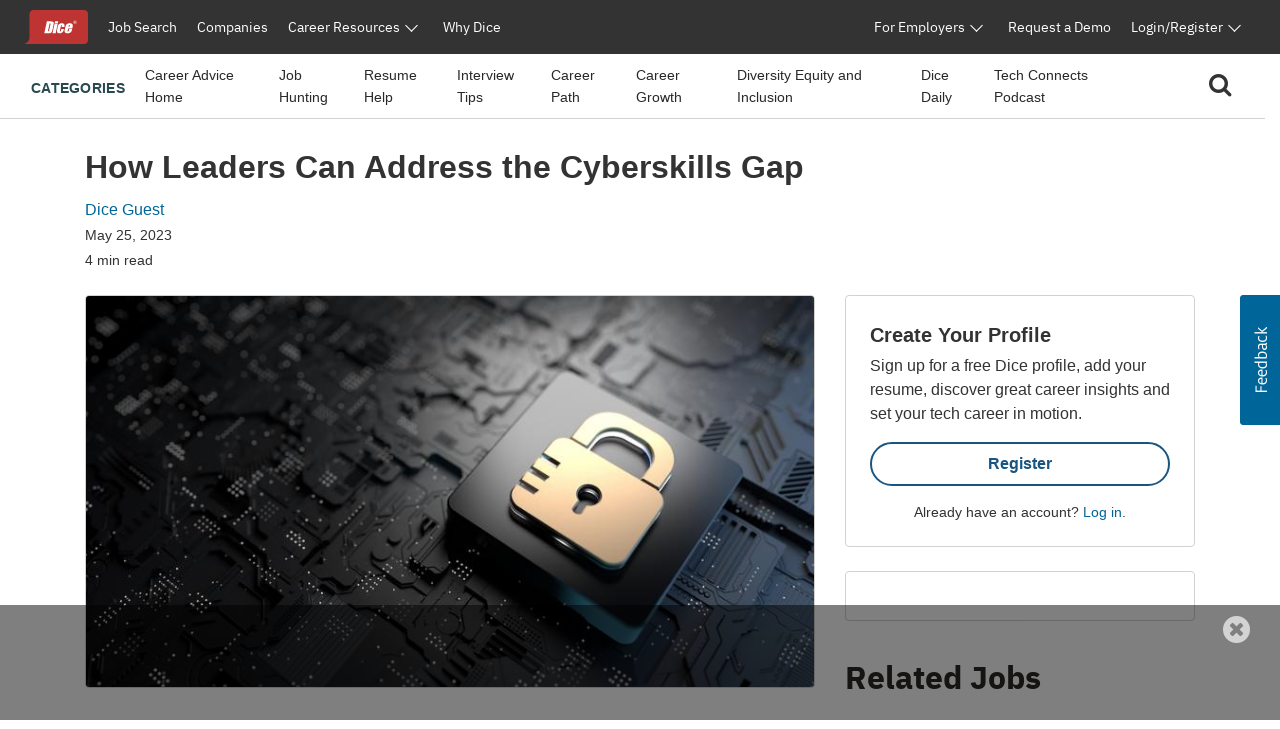

--- FILE ---
content_type: text/html;charset=UTF-8
request_url: https://www.dice.com/career-advice/how-leaders-can-address-the-cyberskills-gap
body_size: 68445
content:



<!doctype html>
<html lang="en">
    <head>
        <!-- begin Convert Experiences code. Be aware this can't be loaded async or as a preload. Experiments need to
        interrupt rendering to avoid a screen flash between old/new views. -->
            <!-- Omitting Convert Experiences code due to entry in excludeConvertOnURLs -->
        <!-- end Convert Experiences code -->
        <meta charset="utf-8"/>
        <meta http-equiv="X-UA-Compatible" content="IE=edge">
        <meta name="viewport" content="width=device-width, initial-scale=1">
        <link rel="apple-touch-icon" sizes="57x57" href="/webfiles/1764713252844/favicon/dice/apple-touch-icon-57x57.png">
        <link rel="apple-touch-icon" sizes="60x60" href="/webfiles/1764713252844/favicon/dice/apple-touch-icon-60x60.png">
        <link rel="apple-touch-icon" sizes="72x72" href="/webfiles/1764713252844/favicon/dice/apple-touch-icon-72x72.png">
        <link rel="apple-touch-icon" sizes="76x76" href="/webfiles/1764713252844/favicon/dice/apple-touch-icon-76x76.png">
        <link rel="apple-touch-icon" sizes="114x114" href="/webfiles/1764713252844/favicon/dice/apple-touch-icon-114x114.png">
        <link rel="apple-touch-icon" sizes="120x120" href="/webfiles/1764713252844/favicon/dice/apple-touch-icon-120x120.png">
        <link rel="apple-touch-icon" sizes="144x144" href="/webfiles/1764713252844/favicon/dice/apple-touch-icon-144x144.png">
        <link rel="apple-touch-icon" sizes="152x152" href="/webfiles/1764713252844/favicon/dice/apple-touch-icon-152x152.png">
        <link rel="apple-touch-icon" sizes="180x180" href="/webfiles/1764713252844/favicon/dice/apple-touch-icon-180x180.png">
        <link rel="icon" type="image/png" sizes="32x32" href="/webfiles/1764713252844/favicon/dice/favicon-32x32.png">
        <link rel="icon" type="image/png" sizes="194x194" href="/webfiles/1764713252844/favicon/dice/favicon-194x194.png">
        <link rel="icon" type="image/png" sizes="96x96" href="/webfiles/1764713252844/favicon/dice/favicon-96x96.png">
        <link rel="icon" type="image/png" sizes="192x192" href="/webfiles/1764713252844/favicon/dice/android-chrome-192x192.png">
        <link rel="icon" type="image/png" sizes="16x16" href="/webfiles/1764713252844/favicon/dice/favicon-16x16.png">
        <link rel="manifest" href="https://www.dice.com/manifest.json">
        <meta name="apple-mobile-web-app-title" content="Dice">
        <meta name="application-name" content="Dice">
        <meta name="msapplication-TileColor" content="#cc0000">
        <meta name="msapplication-TileImage" content="/webfiles/1764713252844/favicon/dice/mstile-144x144.png">
        <meta name="msapplication-config" content="/browserconfig.xml">
        <meta name="theme-color" content="#cc0000">
        <!-- include funnel envy before GTM based on implementation without component -->
        <!-- end funnel envy include -->

        <!-- include funnel envy based on component before GTM -->
        <!-- end of include -->
    <!-- Google Tag Manager (Google Tag Gateway) -->
    <script>
        (function(w,d,s,l,i){
            w[l]=w[l]||[];
            w[l].push({'gtm.start': new Date().getTime(),event:'gtm.js'});
            var f=d.getElementsByTagName(s)[0],
                j=d.createElement(s),
                dl=l!='dataLayer'?'&l='+l:'';
            j.async=true;
            j.src='/vc7eq8/?id='+i+dl; 
            f.parentNode.insertBefore(j,f);
        })(window,document,'script','dataLayer','GTM-WLPMJGK');
    </script>
    <!-- End Google Tag Manager -->
    <link rel="stylesheet" href="https://d1l8sqvw5snhqo.cloudfront.net/css/3.3.4/dice-bs4-theme.min.css" />
        <link rel="stylesheet" type="text/css" href="/webfiles/1764713252844/css/dice/dice-layout.css" />
        <!-- include funnel envy in Head based on implementation without component -->
        <!-- end funnel envy include -->
<link rel="stylesheet" href="https://unpkg.prod.design-prod.dhiaws.com/dhi-snake-eyes@1-stable/dist/dhi-snake-eyes/dhi-snake-eyes.css" type="text/css"/>
<link rel="stylesheet" href="/binaries/content/assets/dice/home-page-redesign/seds-btn.css" type="text/css"/>
<style type="text/css">
/*<![CDATA[*/

        #sn-785614428 .container {
            max-width: 1400px;

        }

        #sn-785614428 .container .dice-subnav .showSearchMagnifier {
            cursor: pointer;
        }

        #sn-785614428 .container .dice-subnav .magnifierSize {
            font-size: 24px;
        }

        #sn-785614428 .container .dice-subnav .centerContent {
            height: 46px;
            background: #FFFFFF;
            display: flex;
            justify-content: center;
            margin: .5rem 0 .5rem 0;
        }

        #sn-785614428 .container .dice-subnav .menu-icon::before {
            color: #000000;
            font-weight: 700;
        }

        #sn-785614428 .container .dice-subnav .hideSearchMagnifier {
            display: none
        }

        #sn-785614428 .container .dice-subnav .hideSearchBox {
            display: none;
        }

        #sn-785614428 .container .dice-subnav .hideCategoryList {
            display: none;
        }

        #sn-785614428 .container .dice-subnav .row {
            border-bottom: 1px solid #D4D2CE;
            min-height: 56px;
            align-content: center;
        }

        #sn-785614428 .container .dice-subnav .line-label {
            font-weight: 700;
            font-size: 14px;
            letter-spacing: 0.02em;
            text-transform: uppercase;
            color: #28494F;
        }

        #sn-785614428 .container .dice-subnav .line-label:hover {
            text-decoration: underline;
        }

        #sn-785614428 .container.dice-subnav .navbar-collapse {
            min-height: 56px;
            padding-top: 0;
            margin-top: 0;
            border-top: none;
            transition: none;
        }

        #sn-785614428 .container .dice-subnav .navbar-toggler[aria-expanded="true"] > span.icon-arrow-67 {
            display: none;
        }

        #sn-785614428 .container .dice-subnav .navbar-toggler[aria-expanded="false"] > span.icon-arrow-67 {
            display: inline-block;
            font-size: 14px;
            font-weight: 700;
        }

        #sn-785614428 .container .dice-subnav .navbar-toggler[aria-expanded="true"] > span.icon-arrow-68 {
            display: inline-block;
            font-size: 14px;
            font-weight: 700;
        }

        #sn-785614428 .container .dice-subnav .navbar-toggler[aria-expanded="false"] > span.icon-arrow-68 {
            display: none;
        }

        #sn-785614428 .container .dice-subnav ul.navbar-nav {
            margin-left: 20px;
        }

        #sn-785614428 .container .dice-subnav nav.navbar li.nav-item:hover {
            text-decoration: underline;
            color: #123B5A;
        }

        #sn-785614428 .container .dice-subnav nav.navbar li.nav-item {
            padding-top: 16px;
        }

        #sn-785614428 .container .dice-subnav nav.navbar li {
            display: block;
            position: relative;
        }

        #sn-785614428 .container .dice-subnav .nav-item a {
            font-size: 14px;
            color: #2B2927;
            margin-right: 16px;
        }

        #sn-785614428 .container .dice-subnav .nav-item a.category-selected {
            text-decoration: underline;
            font-weight: 700;
            color: #071927;
        }

        #sn-785614428 .container .dice-subnav hr {
            border-top: 1px solid #D4D2CE;
            width: 500%;
            margin-left: -100px;
            margin-bottom: 0;
        }

        @media (min-width: 992px) {
            #sn-785614428 .container .dice-subnav .localAlignment {
                align-items: center;
            }

            #sn-785614428 .container .dice-subnav .line-label {
                padding-top: 4px;
            }

            #sn-785614428 .container .dice-subnav .line-label:hover {
                text-decoration: none;
            }

            #sn-785614428 .container .dice-subnav .navbar {
                padding: 0 1rem;
            }

            #sn-785614428 .container .dice-subnav .navbar-collapse {
                min-height: 64px;
                padding-top: 0;
                padding-bottom: 0;
                margin-top: 0;
                border-top: none;
            }

            #sn-785614428 .container .dice-subnav nav.navbar li.nav-item {
                padding-top: 0;
            }

            #sn-785614428 .container .dice-subnav hr {
                display: none;
            }
        }
    
/*]]>*/
</style>
<style type="text/css">
/*<![CDATA[*/

        .dice-subnav .searchbox {
            height: 48px;
            background: #FFFFFF;
            display:flex;
            align-content: center;
            align-items: center;
            margin: .5rem 0 .5rem 0;
        }
        .dice-subnav .searchbox a {
            float: left;
            display: block;
            color: black;
            text-align: center;
            padding: 14px 16px;
            text-decoration: none;
            font-size: 17px;
        }
        .dice-subnav .searchbox a:hover {
            background-color: #ddd;
            color: black;
        }
        .dice-subnav .searchbox a.active {
            background-color: #2196F3;
            color: white;
        }
        .dice-subnav .searchbox input[type=text] {
            padding: 6px;
            margin-top: 8px;
            font-size: 17px;
            border: none;
        }
        .dice-subnav .flex-container {
            display: flex;
            flex-direction: row;
        }
        .dice-subnav .close-searchbox {
            display: inline-block;
            border:1px solid transparent;
            background-color: transparent;
            cursor: pointer;
            height: 48px;
            font-weight: 700;
            color: #195581;
        }
        .dice-subnav .close-icon {
            position: absolute;
            right: 20px;
            top: .75rem;
            border:1px solid transparent;
            background-color: transparent;
            vertical-align: middle;
            cursor: pointer;
        }
        .dice-subnav.close-icon:after {
            content: url("/binaries/content/gallery//dice/icons/close.svg/close.svg");
            display: inline-block;
            z-index:1;
        }
        .dice-subnav .flex-container .form-control {
            height: 48px;
            width: 216px;
            padding: 0.75rem;
            line-height: 1.5;
            font-weight: 400;
            font-size: 16px;
            color: #2B2927;
            border: 1px solid #D4D2CE;
            border-radius: 4px 0 0 4px;
        }
        .dice-subnav  .flex-container.form-control:not(:valid) ~ .close-icon {
            display: none;
        }
        .dice-subnav .search-button {
            width: 46px;
            height: 48px;
            font-size: 1rem;
            line-height: 1.5;
            background: #195581;
            border-radius: 0px 4px 4px 0px;
            padding: 0;
            margin: 0;
        }
        .dice-subnav  .search-results {
            font-size: 1.5rem;
            font-weight: normal;
        }
        .dice-subnav .no-results {
            min-height: 20rem;
        }

    
/*]]>*/
</style>
<link rel="stylesheet" href="/webfiles/1764713252844/css/dice/career-advice-layout.css" type="text/css"/>
<link rel="stylesheet" href="https://seds.prod.design-prod.dhiaws.com/dhi-snake-eyes@0.7.2/dhi-snake-eyes.css"/>
<script defer="defer" src="https://components.prod.job-search-prod.dhiaws.com/build/dhi-job-search-components.esm.js" type="module"></script>
<script defer="defer" src="https://components.prod.job-search-prod.dhiaws.com/build/dhi-job-search-components.js" nomodule="nomodule"></script>
<link rel="stylesheet" href="https://components.prod.job-search-prod.dhiaws.com/build/dhi-job-search-components.css"/>
<link crossorigin="crossorigin" rel="preconnect" href="https://components.prod.job-search-prod.dhiaws.com"/>
<style>
/*<![CDATA[*/

            dhi-job-search-job-list .intellisearchHeaderWrapper {
                padding-bottom: 20px;
            }
            dhi-job-search-job-list .headerText {
                font-weight: 600;
                font-size: 18px;
                text-align: left;
            }
            dhi-job-search-job-list  .headerWrapper .viewAllLink {
                font-weight: 400;
                font-size: 14px;
                text-align: right;
                padding-top: 3px;
                color: #0E7490;
            }
            dhi-job-search-job-list .headerWrapper .viewAllLink a {
                color: #0E7490;
                text-decoration: none;
            }
            dhi-job-search-job-list .headerWrapper .viewAllLink a:hover {
                color: #164E63;
                text-decoration: underline;
            }
        
/*]]>*/
</style>
<style>
/*<![CDATA[*/

        #job-search-1812054790 {
            margin-bottom: -20px;
            margin-top: 20px;
        }
        #job-search-1812054790 .relatedTermsLinksWrapper {
            display: inline-flex;
            vertical-align: middle;
            line-height: 1;
            flex-wrap: wrap;
            gap: 8px;
        }
        #job-search-1812054790 .relatedTermsLinksButton {
          margin-bottom: 8px;
        }
        #job-search-1812054790 .headerWrapper {
            display: flex;
            justify-content: space-between;
            line-height: 1;
            padding-bottom: 20px;
        }
        #job-search-1812054790 .intellisearchHeaderWrapper {
             padding-bottom: 20px;
        }
        #job-search-1812054790 .chevronIcon {
           font-size: 14px;
            vertical-align: middle;
            padding-bottom: 2px;
            padding-right: 4px;
        }
        #job-search-1812054790 .job-search-btn {
            display: inline-block;
            width: 100%;
            max-width: 100%;
            padding: 8px 16px;
            color: #0E7490;
            background-color:  var(--Colors-base-white, #FFFFFF);
            border: 1px solid #0E7490;
            border-radius: 50px;
            text-decoration: none;
            -webkit-transition: background-color 1s ease-out;
            -moz-transition: background-color 1s ease-out;
            -o-transition: background-color 1s ease-out;
            transition: background-color 1s ease-out;
            font-size: 14px;
        }
        #job-search-1812054790 .searchIcon {
            font-size: 18px;
            vertical-align: middle;
            padding-bottom: 3px;
            padding-right: 4px;
        }
        #job-search-1812054790 .fitText {
            overflow: hidden;
            text-overflow: ellipsis;
            white-space: initial;
            display: -webkit-box;
            -webkit-line-clamp: 1;
            -webkit-box-orient: vertical;
        }
        #job-search-1812054790 .job-search-btn:hover {
            color: var(--Colors-base-white, #FFFFFF);
            background-color: #0E7490;
            border: 1px solid  var(--Colors-base-white, #FFFFFF);
        }
    
/*]]>*/
</style>
<script async="async" src="https://securepubads.g.doubleclick.net/tag/js/gpt.js"></script>
<script>
//<![CDATA[

        window.googletag = window.googletag || {cmd: []};
            googletag.cmd.push(function () {
                googletag.defineSlot('/4140/Dice/Post_MPU', [[300, 600], [300, 250]], 'div-gpt-ad-1830592486').addService(googletag.pubads());
                googletag.pubads().enableSingleRequest();
                googletag.enableServices();
            });

    
//]]>
</script>
<style>
/*<![CDATA[*/

        #cta-1153455158.cta-highlight {
            padding: 24px;
            gap: 16px;
            background: #FFFFFF;
            border: 1px solid #D4D2CE;
            border-radius: 4px;
            margin-bottom: 24px;
        }
        #cta-1153455158.cta-highlight .title {
            font-weight: 700;
            font-size: 20px;
            line-height: 150%;
        }
        #cta-1153455158.cta-highlight .ctaLink {
            font-size: 20px;
        }
        #cta-1153455158.cta-highlight .btn {
            width: 100%;
            border: 2px solid #195581;
            color: #195581;
            font-weight: 700;
        }
        #cta-1153455158.cta-highlight:hover .btn {
             color: #FFFFFF;
             background-color: #195581;
             border-color: #195581;
         }
        #cta-1153455158.cta-highlight .description p{
            font-weight: 400;
            font-size: 16px;
            line-height: 150%;
        }
        #cta-1153455158.cta-highlight .cta-sub-text {
             font-size: 0.88rem;
        }
    
/*]]>*/
</style>
<script>
//<![CDATA[

        function returnAdSize() {
            if (window.innerWidth < 768) {
                return [[320, 50]];
            }
            return [[728, 90]];
        }

        window.googletag = window.googletag || {cmd: []};
        googletag.cmd.push(function () {
            googletag.cmd.push(function () {
                googletag.defineSlot('/4140/Dice/Post_Leader', returnAdSize(), 'div-gpt-ad-1981008788').addService(googletag.pubads());
                googletag.pubads().enableSingleRequest();
                googletag.enableServices();
            });
            googletag.pubads().enableSingleRequest();
            googletag.enableServices();
        });

    
//]]>
</script>
<style>
/*<![CDATA[*/

        .social-macros .fa {
            font-size: 24px;
            color: #195581;
            margin-left: 3px;
            margin-right: 8px;
        }
        .social-macros a {
            display: inline-block;
            text-decoration: none;
        }
    
/*]]>*/
</style>
<style>
/*<![CDATA[*/

        .articleList .text-block-wrapper {
            display: flex;
            flex-direction: column;
        }
        .articleList .content-flags-wrapper {
            width: 100%;
            color: #52525B;
            font-size: 14px;
            line-height: 16px;
            font-weight: 400;
            display: flex;
            margin-top: auto;
            padding-top: 8px;
        }
        .articleList .content-flags-wrapper .content-flags-sponsored {
            margin-left: auto;
            margin-top: auto;
            text-transform: uppercase;
            padding-right: 16px;
        }
        .articleList h2 {
            font-weight: 700;
            font-size: 40px;
            color: #2B2927;
            line-height: 1.5;
        }
        .articleList .text-block-wrapper a {
            color: #2B2927;
        }
        .articleList .sponsored-flag {
            /*margin-bottom: 0;*/
            padding-top: 16px;
        }
        .articleList .eyebrow-title {
            text-align: left;
            color: #52525B;
            margin-bottom: 8px;
            display: -webkit-box;
            -webkit-box-orient: vertical;
            line-clamp: 1;
            -webkit-line-clamp: 1;
            overflow: hidden;
            text-overflow: ellipsis;
            padding-top: 16px;
            font-size: 14px;
        }
        .articleList  .articleTitle {
            font-weight: 700;
            font-size: 20px;
        }
        .articleList  .articleDescription {
            font-weight: 400;
            font-size: 16px;
        }
        .articleList  .image-fit {
            display: inline-block;
            position: relative;
            overflow: hidden;
            height: 113px;
            object-fit: cover;
            object-position: 0 0;
            border-radius: 4px;
        }
        .articleList  ul li h3 {
            font-weight: 700;
            font-size: 20px;
        }
        @media (min-width: 768px) {
            .articleList  .text-block-wrapper {
                padding: 0;
            }
            .articleList .image-fit {
                height: 178px;
                object-position: 50% 50%;
            }
            .articleList .dividerStyle {
                border-top: 1px solid #D4D2CE;
            }
            .articleList .eyebrow-title {
                padding-top: 8px;
            }
        }
    
/*]]>*/
</style>
<link rel="stylesheet" href="/webfiles/1764713252844/css/dice/career-advice-article-detail-layout.css" type="text/css"/>
<style>
/*<![CDATA[*/

        .author-bio {
            background-color: #EAEDED;
        }
    
/*]]>*/
</style>
<style>
/*<![CDATA[*/

            .podcast-cta {
                line-height: 1.8rem;
                margin-top: 1rem;
                margin-bottom: 3rem;
                padding: 1.33rem 1.5rem;
                box-shadow: 6px 6px 6px #222;
                background: #bc261a; 
                color: white;
            }
            .podcast-cta div {
                border-width: 1px 0;
                border-style: solid;
                padding: 1rem 0;
                border-color: white;
            }
            .podcast-cta header {
                font-size: 1.5em;
                font-weight: 500;
                margin-bottom: 0.8rem;
            }
            .podcast-cta p {
                margin: 0;
                color: #efefef;
            }
            .podcast-cta a, .podcast-cta a:hover, .podcast-cta a:active, .podcast-cta a:visited {
                color: inherit;
                font-weight: 600;
                text-decoration: underline;
            }
        
/*]]>*/
</style>
<title>How Leaders Can Address the Cyberskills Gap | Dice.com Career Advice</title>
<link as="image" rel="preload" href="/binaries/small/content/gallery/dice/insights/2022/09/shutterstock_1813101946.jpg" media="(max-width: 500px)"/>
<link as="image" rel="preload" href="/binaries/medium/content/gallery/dice/insights/2022/09/shutterstock_1813101946.jpg" media="(min-width: 501px)"/>
<meta name="shareaholic:site_name" content="Dice Insights"/>
<meta name="shareaholic:language" content="en-US"/>
<meta name="shareaholic:url" content="https://www.dice.com/career-advice/how-leaders-can-address-the-cyberskills-gap"/>
<meta name="shareaholic:keywords" content="tag:Cybersecurity, tag:Job Skills, tag:Job Hunting, cat:dice-daily, type:post"/>
<meta name="shareaholic:article_published_time" content="2023-05-25T09:30:00Z"/>
<meta name="shareaholic:article_modified_time" content="2023-05-25T09:30:01.069Z"/>
<meta name="shareaholic:shareable_page" content="true"/>
<meta name="shareaholic:article_author_name" content="Dice Guest"/>
<meta name="shareaholic:image" content="https://www.dice.com/binaries/large/content/gallery/dice/insights/2022/09/shutterstock_1813101946.jpg"/>
<link as="script" rel="preload" href="https://cdn.shareaholic.net/assets/pub/shareaholic.js"/>
<meta name="shareaholic:site_id" content="5b3c39e0c04501cff97663f3d2320d9f"/>
<script async="async" src="https://cdn.shareaholic.net/assets/pub/shareaholic.js" data-cfasync="false"></script>
<meta property="og:locale" content="en-US"/>
<meta property="og:type" content="Article"/>
<meta property="og:title" content="How Leaders Can Address the Cyberskills Gap"/>
<meta property="og:description" content="Leaders in the cybersecurity industry haven&apos;t exactly had it easy in the past few years. The lack of cybersecurity talent has coincided with a greater need for cybersecurity caused by rising threat actor activities and more destructive malware. According to the most recent ISC(2) research, there’s currently a shortage of 3.4 million trained cybersecurity workers available worldwide. But the reality is much more complicated than that. The priority is to find individuals with a blend of business knowledge and technical talents. To meet that particular requirement, leaders must play a significant role."/>
<meta property="og:url" content="https://www.dice.com/career-advice/how-leaders-can-address-the-cyberskills-gap"/>
<meta property="og:site_name" content="Dice Insights"/>
<meta property="article:publisher" content="https://www.dice.com"/>
<meta property="article:published_time" content="2023-05-25T09:30:00Z"/>
<meta property="article:modified_time" content="2023-05-25T09:30:01.069Z"/>
<meta property="og:updated_time" content="2023-05-25T09:30:01.069Z"/>
<meta property="article:section" content="Insights"/>
<meta property="og:image" content="https://www.dice.com/binaries/large/content/gallery/dice/insights/2022/09/shutterstock_1813101946.jpg"/>
<meta property="og:image:secure_url" content="https://www.dice.com/binaries/large/content/gallery/dice/insights/2022/09/shutterstock_1813101946.jpg"/>
<meta property="og:image:width" content="1200"/>
<meta property="og:image:height" content="646"/>
<meta property="og:image:type" content="image/jpeg"/>
<meta name="article:author" content="Dice Guest"/>
<meta name="description" content="Leaders in the cybersecurity industry haven&apos;t exactly had it easy in the past few years. The lack of cybersecurity talent has coincided with a greater need for cybersecurity caused by rising threat actor activities and more destructive malware. According to the most recent ISC(2) research, there’s currently a shortage of 3.4 million trained cybersecurity workers available worldwide. But the reality is much more complicated than that. The priority is to find individuals with a blend of business knowledge and technical talents. To meet that particular requirement, leaders must play a significant role."/>
<meta name="twitter:card" content="summary_large_image"/>
<meta name="twitter:site" content="@Dicedotcom"/>
<meta name="twitter:creator" content=""/>
<meta name="twitter:label1" content="Written by"/>
<meta name="twitter:data1" content="Dice Guest"/>
<meta name="twitter:label2" content="Est. Reading Time"/>
<meta name="twitter:data2" content="4"/>
<script>
//<![CDATA[

            window.dataLayer = window.dataLayer || [];
            dataLayer.push({
                'evergreen': 'false'
            });
        
//]]>
</script>
<link rel="stylesheet" href="/webfiles/1764713252844/css/dice/career-advice-article-detail-layout.css" type="text/css"/>
<link rel="canonical" href="https://www.dice.com/career-advice/how-leaders-can-address-the-cyberskills-gap"/>
<style>
/*<![CDATA[*/

        .article-top .sponsored-flag {
            color:  #741429;
        }
        .article-top .eyebrow-title {
            color: #52525B;
            text-align: left;
            font-weight: 400;
            line-height: 1.42857;
            letter-spacing: 0.02em;
        }
    
/*]]>*/
</style>
<link rel="stylesheet" href="https://unpkg.prod.design-prod.dhiaws.com/dhi-snake-eyes@1-stable/dist/dhi-snake-eyes/dhi-snake-eyes.css"/>
        <!-- include funnel envy snippets based on component at bottom of head -->
<link rel="stylesheet" href="https://unpkg.prod.design-prod.dhiaws.com/dhi-dice-wrapper@1-stable/dist/dice-wrapper/dice-wrapper.css"/>
<link crossorigin="anonymous" integrity="sha384-wvfXpqpZZVQGK6TAh5PVlGOfQNHSoD2xbE+QkPxCAFlNEevoEH3Sl0sibVcOQVnN" rel="stylesheet" href="//maxcdn.bootstrapcdn.com/font-awesome/4.7.0/css/font-awesome.min.css"/>
        <!-- end of include snippet based on component -->
    </head>
    <body>
    
    <!-- Google Tag Manager (noscript, Google Tag Gateway) -->
    <noscript>
        <iframe src="/vc7eq8/ns.html?id=GTM-WLPMJGK"
                height="0" width="0" style="display:none;visibility:hidden"></iframe>
    </noscript>
    <!-- End Google Tag Manager (noscript) -->
    <script>
        window.fraudElement = window.fraudElement || {};
        window.fraudElement.beaconKey = "446c19b1eb";
        window.fraudElement.peopleId = "";
        window.fraudElement.sessionId = "";
        window.fraudElement.emulatedSeeker = "false";
    </script>
    <script defer="defer" type="text/javascript" src="/webfiles/1764713252844/js/dice/vendor-fraud-tracking.js"></script>


    <div class="layout-main-content-wrapper">
        <div class="d-none" id="dismissableComponentAboveNavigation"></div>

    <div>
                <div>
                    <dhi-seds-nav-header></dhi-seds-nav-header>

                </div>
                <div>
                    






    <div id="sn-785614428" class="subNavMenu">
        <div class="container">
            <subnav class="dice-subnav">
                <div id="subnavCategoryList" class="row mr-0 menuAlignment">
                    <div class="col-10 col-sm-11">
                            <div class="has-edit-button"></div>
                            <nav class="navbar navbar-expand-lg pr-0 localAlignment">
                                <button class="nav-link navbar-toggler d-lg-none mt-2 pl-0" type="button"
data-toggle="collapse" data-target="#subnavbarSupportedContent"                                         aria-controls="subnavbarSupportedContent" aria-expanded="false"
                                        aria-label="Toggle navigation">
                                    <span class="line-label">Categories</span>
                                    <span class="dice-icon icon-arrow-67"></span>
                                    <span class="dice-icon icon-arrow-68"></span>
                                </button>
                                <div class="collapse navbar-collapse" id="subnavbarSupportedContent">
                                    <span
                                        class="d-none d-lg-inline line-label">Categories</span>
                                    <hr/>
                                    <ul class="navbar-nav">
                                            <li class="nav-item">
    <a href="/career-advice"    >
        
            Career Advice Home
    </a>
                                            </li>
                                            <li class="nav-item">
    <a href="/career-advice/job-hunting"    >
        
            Job Hunting
    </a>
                                            </li>
                                            <li class="nav-item">
    <a href="/career-advice/resume-help"    >
        
            Resume Help
    </a>
                                            </li>
                                            <li class="nav-item">
    <a href="/career-advice/interview-tips"    >
        
            Interview Tips
    </a>
                                            </li>
                                            <li class="nav-item">
    <a href="/career-advice/career-path"    >
        
            Career Path
    </a>
                                            </li>
                                            <li class="nav-item">
    <a href="/career-advice/career-growth"    >
        
            Career Growth
    </a>
                                            </li>
                                            <li class="nav-item">
    <a href="/career-advice/diversity-equity-inclusion"    >
        
            Diversity Equity and Inclusion
    </a>
                                            </li>
                                            <li class="nav-item">
    <a href="/career-advice/dice-daily"    >
        
            Dice Daily
    </a>
                                            </li>
                                            <li class="nav-item">
    <a href="/recruiting/tech-connects-podcast"    >
        
            Tech Connects Podcast
    </a>
                                            </li>
                                    </ul>
                                </div>
                            </nav>
                    </div>
                    <div class="col-2 col-sm-1">
                        <nav class="navbar navbar-expand-lg centerContent pr-0">
                            <div class="showSearchMagnifier switchToSearchBox">
                                <div id="subnavMagnifierIcon" tabindex="0">
                                    <span class="magnifierSize"><i class="fa fa-search" aria-hidden="true"></i></span>
                                </div>
                            </div>
                        </nav>
                    </div>
                </div>
                <div id="subnavSearchbox" class="row hideSearchBox">
                    <div class="col-12" aria-label="Search">


<div  class="searchbox  justify-content-end">
    <form name="article-search-form" id="article-search-form"
          action="/career-advice/search"
          method="get">
        <div class="flex-container align-items-center">
                <input name="query" id="article-list-search-text" type="search" required class="form-control"
                       aria-label="Search Career Advice"
                       placeholder="Search Career Advice"/>
                <button id="clearButton" class="close-icon" aria-label="clear searchbox"
                       type="button">
                </button>
            <button type="submit" class="btn btn-primary search-button">
                <span class="magnifierSize"><i class="fa fa-search" aria-hidden="true"></i></span>
            </button>
            <button id="closeSearchbox" class="btn closeSearchBox" aria-label="close search box"
                    type="button"><span class="close-searchbox pt-3">Cancel</span>
            </button>
        </div>
    </form>
</div>

                    </div>
                </div>
            </subnav>
        </div>
    </div>






                </div>
                <div>
                    

                </div>
                <div>
                    

                </div>
    </div>
        <div class="d-none" id="dismissableComponentBelowNavigation"></div>

<div class="container dice-base-container mt-4 mb-4">
    <div class="row">
        <div class="col-12 col-lg-7 col-xl-8">

    <div>
                <div>
                    
















                </div>
                <div>
                    


    <div class="has-edit-button pb-4 base-format article-top">
            <div class="eyebrow-title"></div>
        <h1 class="title">How Leaders Can Address the Cyberskills Gap</h1>
        <div class="author mb-1">
                <a href="/about/authors/dice-guest">
                        <div class="author">Dice Guest</div>
                </a>
        </div>
        <div class="box">
            <div>
                    <time datetime="2023-05-25T09:30:00Z" class="date-published d-block mb-1">May 25, 2023</time>
                <div class="read-time">4 min read</div>
            </div>
            <div>
            </div>
        </div>
    </div>





                </div>
                <div>
                        <script type="application/ld+json">
        {
            "@context": "https://schema.org/",
            "@type": "Article",
            "datePublished": "2023-05-25T09:30:00Z",
            "headline": "How Leaders Can Address the Cyberskills Gap",
            "mainEntityOfPage": { "@type": "WebPage", "@id": "https://www.dice.com/career-advice/how-leaders-can-address-the-cyberskills-gap" },
            "image": {
                "@type": "ImageObject",
                "url": "https://www.dice.com/binaries/large/content/gallery/dice/insights/2022/09/shutterstock_1813101946.jpg",
                "width": 1200,
                "height": 646
            },
            "author": {
                "@type": "Person",
                "name": "Dice Guest",
                "url": "https://www.dice.com/about/authors/dice-guest"
                },
            "publisher": {
                "@type": "Organization",
                "name": "Dice",
                "url": "https://www.dice.com",
                "logo": "https://www.dice.com/binaries/content/gallery/dice/icons/dice-logo.svg",
                "sameAs": ["https://en.wikipedia.org/wiki/Dice.com",
                    "https://www.crunchbase.com/organization/dice-com",
                    "https://www.linkedin.com/company/dice",
                    "https://www.facebook.com/dice",
                    "https://www.facebook.com/DiceforEmployers",
                    "https://x.com/dicedotcom",
                    "https://x.com/dice4employers",
                    "https://www.instagram.com/dicedotcom",
                    "https://www.youtube.com/Dice",
                    "https://www.tiktok.com/@dicetechjobs",
                    "https://www.twitch.tv/dicetechjobs",
                    "https://www.threads.net/@dicedotcom",
                    "https://www.reddit.com/user/Dice_Tech_Careers"]
            }
        }
    </script>

                </div>
    </div>
        </div>
        <div class="col-12 col-lg-5 col-xl-4">
        </div>
    </div>
    <div class="row">
        <div class="col-12 col-lg-7 col-xl-8">

    <div>
                <div>
                    




    <div class="has-edit-button base-format article-body">

        <figure>
                <img  class="featured-image"
                      srcset="/binaries/small/content/gallery/dice/insights/2022/09/shutterstock_1813101946.jpg 480w, /binaries/medium/content/gallery/dice/insights/2022/09/shutterstock_1813101946.jpg 768w"
                      sizes="(max-width: 500px) 240px, 720px"
                      src="/binaries/medium/content/gallery/dice/insights/2022/09/shutterstock_1813101946.jpg"
                      title="shutterstock_1813101946.jpg"
                      width="768"
                      height="413"
                      alt="Main image of article How Leaders Can Address the Cyberskills Gap" />
        </figure>

        <div class="shareaholic-canvas" data-app="share_buttons" data-app-id="33062386"></div>
        
        
        
        
        

        

        
        
        

        <div class="article-content">
<p><span><span><span><span><span><span>Leaders in the cybersecurity industry haven't exactly had it easy in the past few years. The lack of cybersecurity talent has coincided with a greater need for cybersecurity caused by rising threat actor activities and more destructive malware. According to the most recent </span></span></span><a href="https://www.isc2.org/Research/Workforce-Study" target="_blank" rel="noopener noreferrer"><span><span>ISC(2) research</span></span></a><span><span><span>, there’s currently a shortage of 3.4 million trained cybersecurity workers available worldwide. But the reality is much more complicated than that. The priority is to find individuals with a blend of business knowledge and technical talents. To meet that particular requirement, leaders must play a significant role.<span></span></span></span></span></span></span></span></p>
<p><span><span><span><span><span><span><span></span></span></span></span></span></span></span></p>
<div class="jump-links-wrapper" style="padding: 12px 24px 0 24px; border-top:1px solid #D4D2CE; border-bottom:1px solid #D4D2CE; margin-bottom:48px; margin-top:36px;">
 <h2>Summary</h2>
 <ul>
  <li><a href="#jump-832fo19bsr">Specialization vs. the bigger picture</a></li>
  <li><a href="#jump-auwdnkrb5l">Leaders, lead the way</a></li>
  <li><a href="#jump-b6lwx5egb7">Enlarge recruiting pools, seek external resources</a></li>
  <li><a href="#jump-fawofqf7hp">Hiring and training to secure the network</a></li>
 </ul>
</div>
<h2 class="jump-links-heading" id="jump-832fo19bsr"><span><span><span><strong><span><span><span>Specialization vs. the bigger picture </span></span></span></strong></span></span></span></h2>
<h2><span><span><span><span><span><span><span></span></span></span></span></span></span></span></h2>
<p><span><span><span><span><span><span>The <a href="https://www.dice.com/career-advice/cybersecurity-consultant-tech-career-path-with-room-for-growth">cybersecurity</a> environment is multifaceted, as is the product landscape. It's easy to become engrossed in what's happening in each domain: identity management, security operations center (SOC), extended detection and response (XDR), etc.</span></span></span></span></span></span></p>
<p><span><span><span><span><span><span><span></span></span></span></span></span></span></span></p>
<p><span><span><span><span><span><span>Because it is essentially impossible to grasp each of these individual disciplines on one’s own, it’s no surprise that there has been a shift toward increasing specialization as well as a push toward specialized certifications connected to products. The big picture, though, can be overlooked in all of this. Companies need people who can see the big picture and make connections between the various cyber capabilities available to organizations and clients.</span></span></span></span></span></span></p>
<p><span><span><span><span><span><span><span></span></span></span></span></span></span></span></p>
<p><span><span><span><span><span><span>One of the main causes of the labor shortage is that many professionals are too narrowly focused on obtaining certificates. They are seeking expertise in a certain product. They undoubtedly master a certain technology during that process, but they don't always possess the flexibility to cross that threshold and perform other cybersecurity tasks. Leaders can contribute to reducing some of these specialization siloes and broadening the scope of knowledge.</span></span></span></span></span></span></p>
<p><span><span><span><span><span><span><span></span></span></span></span></span></span></span></p>
<h2 class="jump-links-heading" id="jump-auwdnkrb5l"><span><span><span><strong><span><span><span>Leaders, lead the way </span></span></span></strong></span></span></span></h2>
<h2><span><span><span><strong><span><span><span><span></span></span></span></span></strong></span></span></span></h2>
<p><span><span><span><span><span><span>In terms of talent, organizations today must both build and buy. They should encourage team members to attempt new things rather than let their skill lie fallow. Someone might excel at XDR, for instance, but it's crucial to make sure they are exposed to various fields and develop new skills and have the opportunity to try out various security roles. And for individuals, this is an opportunity to raise their hands for new tasks and show leaders they have an appetite for exploring other roles and disciplines. </span></span></span></span></span></span></p>
<p><span><span><span><span><span><span><span></span></span></span></span></span></span></span></p>
<p><span><span><span><span><span><span>Encouraging a mentoring culture is another avenue. To accomplish that, you must develop the next wave of security talent by matching junior and more senior staff and then encouraging information sharing between them.</span></span></span></span></span></span></p>
<p><span><span><span><span><span><span><span></span></span></span></span></span></span></span></p>
<p><span><span><span><span><span><span>This must start at the leadership level, and it must be done in an organized manner to guarantee that it actually occurs and doesn't just become something that the organization professes to do but doesn't carry out. </span></span></span></span></span></span></p>
<p><span><span><span><span><span><span><span></span></span></span></span></span></span></span></p>
<h2 class="jump-links-heading" id="jump-b6lwx5egb7"><span><span><span><strong><span><span><span>Enlarge recruiting pools, seek external resources</span></span></span></strong></span></span></span></h2>
<h2><span><span><span><span><span><span><span></span></span></span></span></span></span></span></h2>
<p><span><span><span><span><span><span>Keep an open mind while recruiting and investing in talent. The spotlight is frequently on people who have recently received a degree, but don't ignore individuals who are further along on their career path. Even though they might lack specialized cybersecurity knowledge, they possess other important business and communication abilities (including critical thinking) and are capable of receiving training in the needed security disciplines.<span></span></span></span></span></span></span></span></p>
<p><span><span><span><span><span><span><span></span></span></span></span></span></span></span></p>
<p><span><span><span><span><span>Think about people with liberal arts degrees and other fields besides cyber and computer science. When it comes to certain parts of cyber, people with degrees other than engineering and computer science frequently contribute a fresh and distinctive viewpoint (such as research, tier 2 investigation, threat intelligence, threat hunting and similar activities).<span></span></span></span></span></span></span></p>
<p><span><span><span><span><span><span><span></span></span></span></span></span></span></span></p>
<p><span><span><span><span><span><span>Partners can address organizational gaps and enhance your existing resources. For example, you could outsource the necessary knowledge until you acquire it. You can rely on their technologies til you select which ones you want to buy. This will also give you more time to make some of the aforementioned investments without stressing out about holes in your security. And you might decide that collaborating with a partner is a better option to meet the specific needs of your business than handling everything internally.<span></span></span></span></span></span></span></span></p>
<p><span><span><span><span><span><span><span></span></span></span></span></span></span></span></p>
<p><span><span><span><span><span><span>Another avenue to think about is </span></span></span><span><span>collaboration</span></span><span><span><span>: private and public organizations working together to ensure better cybersecurity for all parties. In addition, there is the shared pool approach, where </span></span></span><span><span>solutions </span></span><span><span><span>may be shared to split the expense and the benefit.</span></span></span></span></span></span></p>
<p><span><span><span><span><span><span><span></span></span></span></span></span></span></span></p>
<p><span><span><span><strong><span><span><span></span></span></span></strong></span></span></span></p>
<h2 class="jump-links-heading" id="jump-fawofqf7hp"><span><span><span><strong><span><span><span>Hiring and training to secure the network</span></span></span></strong></span></span></span></h2>
<h2><span><span><span><span><span><span><span></span></span></span></span></span></span></span></h2>
<p><span><span><span><span><span><span>Leaders in cybersecurity have the power to significantly improve the skills gap. One significant improvement is to diversify recruiting efforts by looking at people outside the computer sciences sector. Everyone wants to find the ideal employee, but in your quest for perfection, you may overlook other opportunities. You must provide the time and resources for people to develop.</span></span></span></span></span></span></p>
<p><span><span><span><span><span><span><span></span></span></span></span></span></span></span></p>
<p><span><span><span><span><span><span>You must also examine your methods to see if you are making the best use of people, processes, and technologies to address your perceived shortage. Perhaps there isn't a skill scarcity as much as there is a need to increase cybersecurity efficiency. </span></span></span></span></span></span></p>
<p><span><span><span><span><span><span><span></span></span></span></span></span></span></span></p>
<p><span><span><span><span><span>As concerns about cybersecurity grow, it's critical to assess your own security gaps, whether they relate to technology, personnel or both. After that, use your leadership position to make decisions, in light of your findings, that will protect your organization’s network and data.</span></span></span></span></span></p>
<p><span><span><span><em><span><span><span></span></span></span></em></span></span></span></p>
<p><span><span><span><em><span><span><span>Amit Gandre is CEO, Americas of Inspira Enterprise.</span></span></span></em><span><span></span></span></span></span></span></p>        </div>
    </div>
    
    
    
    
    
    
    
    
    
    
    
        
        
        
        
        
    
    
        
        
        
    
    




<style>
    .article-body aside {
        display: none;
    }
    .article-body .wp-block-spacer {
        clear: both;
    }
    .article-body .wp-block-separator {
        border-top: 1px solid;
        border-bottom: 1px solid;
    }
    .article-body .wp-block-media-text {
        direction: ltr;
        display: grid;
        grid-template-columns: 50% 1fr;
        grid-template-rows: auto;
    }
    .article-body .shareaholic-canvas {
        min-height: 50px;
    }
    .article-body img {
        display: inline-block;
        vertical-align: middle;
        max-width: 100%;
        height: auto;
        -ms-interpolation-mode: bicubic;
        border-radius: 4px;
        border: 1px solid #D4D2CE;
    }
    .article-body .wp-block-media-text .wp-block-media-text__content {
        direction: ltr;
        grid-column: 2;
        grid-row: 1;
        padding: 0 8%;
        word-break: break-word;
    }
    .article-body .wp-block-media-text.is-vertically-aligned-center .wp-block-media-text__content, .wp-block-media-text.is-vertically-aligned-center .wp-block-media-text__media, .wp-block-media-text .wp-block-media-text__content, .wp-block-media-text .wp-block-media-text__media {
        align-self: center;
    }
    /* corner-case XLS line 6: style download button */
    .article-body .wp-block-file__button {
        background: #069;
        color: #fff;
        font-size: 0.8rem;
        padding: 0.25rem 1rem;
        border-radius: 2rem;
        margin-left: 0.75rem;
    }
    /* corner-case XLS line 11: suppress legacy separators */
    .article-body .wp-block-separator {
        display: none;
    }
    /* corner-case XLS line 19: color text? huh? */
    /* corner-case XLS line 21 bg color of code blocks */
    .article-body .wp-block-code {
        overflow-wrap: break-word;
        white-space: pre-wrap;
        border: 1px solid #cacaca;
        background-color: #f5f5f5;
        color: #0a0a0a;
        font-family: monospace;
    }
    /* corner-case XLS line 30,38: iframes 100% width */
    .article-body iframe, .wp-block-embed__wrapper iframe {
        min-width: 100%;
    }
    @media (max-width: 600px) {
        .wp-block-media-text.is-stacked-on-mobile .wp-block-media-text__content {
            grid-column: 1;
            grid-row: 2;
        }
    }
    @media (max-width: 600px) {
        .wp-block-media-text.is-stacked-on-mobile {
            grid-template-columns: 100% !important;
        }
    }
    .article-body  h2 {
        font-size: 1.5rem;
        font-weight: 600;
        line-height: 32px
    }
    .article-body  h3 {
        font-size: 1.25rem;
        font-weight: 600;
        line-height: 28px
    }
    .article-body h4 {
        font-size: 1.125rem;
        font-weight: 600;
        line-height: 28px;
    }
    .article-body h5 {
        font-size: 1rem;
        font-weight: 600;
        line-height: 24px;
    }
    .article-body h6 {
        font-size: 1rem;
        font-weight: 600;
        line-height: 24px;
    }
</style>

                </div>
                <div>
                        <section class="article-tags in-line-block pt-2 pb-3">
            <a href="                   topic/cybersecurity
"><span class="badge badge-pill tag">Cybersecurity</span></a>
            <a href="                   topic/job+skills
"><span class="badge badge-pill tag">Job Skills</span></a>
            <a href="                   topic/job+hunting
"><span class="badge badge-pill tag">Job Hunting</span></a>
            <a href="                   topic/
"><span class="badge badge-pill tag"></span></a>
    </section>

                </div>
                <div>
                    

    <div class="podcast-cta">
        <div>
            <header>Listen to All the Episodes</header>
            <p>Curious to find out more about the state of the tech job industry? You’ve got the questions and we’ve got the answers. <a href="https://www.dice.com/recruiting/tech-connects-podcast">Tune in here.</a></p>
        </div>
    </div>


    <!-- Podcast CTA:
        Article Date: May 25, 2023
        Filter Date:  Sep 1, 2021
        Difference:   631
        Showing:     true
-->

                </div>
                <div>
                    
    <section class="author-bio p-4 mb-4">
        <span class="section-label">AUTHOR</span>
        <a href="/about/authors/dice-guest">
            <h3 class="name mt-2">Dice Guest</h3>
        </a>
    <div class="social-macros">
            <a href="mailto:nick.kolakowski@dhigroupinc.com" target="_blank" title="nick.kolakowski@dice.com">
                <span class="fa fa-envelope"></span>
            </a>
    </div>
        <div class="mt-3">
<p>Dice Guest is the byline for contributions from leading voices across the tech industry, including engineers, recruiters, and career advisors. Each Dice Guest article delivers authoritative, real-world insights into the tech job market and recruiting trends, including career growth, talent acquisition, and artificial intelligence. While written by outside experts, every piece aligns with Dice’s mission to provide high-quality, relevant guidance for tech job seekers and hiring professionals. In this way, Dice Guest content upholds the same standards of expertise and credibility that readers expect from Dice, offering trusted perspectives that enrich our tech career and hiring insights.</p>        </div>
    </section>


                </div>
                <div>
                    






    <div class="relatedArticlev articleList">
        <section class="related-articles m-0">
            <h3 class="related-article-title pt-4 pb-3">Related Articles</h3>
            <ul class="list-unstyled">
    <li class="media mediaLinkStyler has-edit-button mb-4">
        <a class="link-styler" href="/career-advice/google-launches-new-cybersecurity-certificate">
            <div class="row">
                <div class="col-12 col-md-3">
                        <img src="/binaries/small/content/gallery/dice/insights/2022/10/shutterstock_1815224501.jpg" class="w-100 image-fit"
                             width="480"
                             height="290"
                             alt="Go to article Google Launches New Cybersecurity Certificate" loading="lazy"/>
                </div>
                <div class="col-12 col-md-9 text-block-wrapper ">
                    <div class="eyebrow-title">
                    </div>
                    <h3 class="articleTitle pb-1">
                                    Google Launches New Cybersecurity Certificate

                    </h3>
                    <div class="articleDescription">
                                    For those interested in cybersecurity as a career, Google has launched a new cybersecurity certificate designed by its in-house cybersecurity experts. The Google Cybersecurity Certificate is a fr&hellip;

                    </div>
                </div>
            </div>
        </a>
    </li>
    <li class="media mediaLinkStyler has-edit-button mb-4">
        <a class="link-styler" href="/career-advice/cybersecurity-instructor-additional-career-options-for-tech-and-security-pros">
            <div class="row">
                <div class="col-12 col-md-3">
                        <img src="/binaries/small/content/gallery/dice/insights/2020/04/shutterstock_1606120399.jpg" class="w-100 image-fit"
                             width="480"
                             height="320"
                             alt="Go to article Cybersecurity Instructor: Additional Career Options for Tech and Security Pros" loading="lazy"/>
                </div>
                <div class="col-12 col-md-9 text-block-wrapper ">
                    <div class="eyebrow-title">
                    </div>
                    <h3 class="articleTitle pb-1">
                                    Cybersecurity Instructor: Additional Career Options for Tech and Security Pros

                    </h3>
                    <div class="articleDescription">
                                    The one constant in cybersecurity is that threats targeting networks, infrastructure and organizations’ precious data remain relentless. In January, Check Point Research released a report calcula&hellip;

                    </div>
                </div>
            </div>
        </a>
    </li>
    <li class="media mediaLinkStyler has-edit-button mb-4">
        <a class="link-styler" href="/career-advice/recently-laid-off-consider-a-cybersecurity-career">
            <div class="row">
                <div class="col-12 col-md-3">
                        <img src="/binaries/small/content/gallery/dice/insights/2022/04/shutterstock_1717415689.jpg" class="w-100 image-fit"
                             width="480"
                             height="376"
                             alt="Go to article Recently Laid Off? Consider a Cybersecurity Career" loading="lazy"/>
                </div>
                <div class="col-12 col-md-9 text-block-wrapper ">
                    <div class="eyebrow-title">
                    </div>
                    <h3 class="articleTitle pb-1">
                                    Recently Laid Off? Consider a Cybersecurity Career

                    </h3>
                    <div class="articleDescription">
                                    The sting of a layoff is not easy to deal with – and unfortunately, in the past few months we’ve seen a big wave of tech layoffs amid pending recession and increasing inflation. It’s estimated th&hellip;

                    </div>
                </div>
            </div>
        </a>
    </li>
            </ul>
        </section>
    </div>


                </div>
                <div>
                    

<div>
    <div id="leaderboard-ad-div" class="leaderboard-ad-div collapse show">
        <button class="btn-close" data-toggle="collapse" data-target="#leaderboard-ad-div"
                aria-expanded="true" aria-controls="leaderboard-ad-div" title="Hide Advertisement">
            <span class="fa fa-times-circle responsive-icon-size" aria-hidden="true"></span>
            <span class="sr-only">Close Advertisement</span>
        </button>
        <div id="div-gpt-ad-1981008788" class="text-center" title="Advertisement Banner">
            <script>
                googletag.cmd.push(function () {
                    googletag.display("div-gpt-ad-1981008788");
                });
            </script>
        </div>
    </div>
    <button id="leaderboard-ad-open" class="leaderboard-ad-open" data-toggle="collapse" title="Show Advertisement"
            data-target="#leaderboard-ad-div" aria-expanded="true" aria-controls="leaderboard-ad-div">
        Ad
    </button>
</div>
<style>
    .leaderboard-ad-div {
        z-index: 800;
        position: fixed;
        width: 100vw;
        padding: 8px;
        bottom: 0;
        left: 0;
        height: 65px;
        background-color: rgba(0, 0, 0, 0.5);
    }

    .leaderboard-ad-div .responsive-icon-size {
        font-size: 1rem;
    }

    .leaderboard-ad-div .btn-close {
        position: absolute;
        right: .2rem;
        cursor: pointer;
        z-index: 801;
        color: lightgrey;
        background-color: rgba(0, 0, 0, 0);
        background-repeat: no-repeat;
    }

    .leaderboard-ad-div .collapsing .btn-close {
        display: none;
    }

    .collapse + .leaderboard-ad-open {
        position: fixed;
        right: 1rem;
        bottom: 0;
        height: 0;
        border-top: none;
        border-bottom: 23px solid rgba(0, 0, 0, 0.5);
        border-left: 7px solid transparent;
        border-right: 7px solid transparent;
        text-align: center;
        width: 64px;
        color: #fff;
        z-index: 802;
        cursor: pointer;
        background: none;
    }

    .show + .leaderboard-ad-open {
        display: none;
    }

    .leaderboard-ad-div button {
        background-color: #fff;
        border: none;
    }

    @media (min-width: 768px) {
        .leaderboard-ad-div {
            height: 115px;
        }

        .leaderboard-ad-div .responsive-icon-size {
            font-size: 2rem;
        }
    }

    @media (min-width: 1200px) {
        .leaderboard-ad-div .btn-close {
            right: 1.5rem;
        }
    }
</style>

                </div>
    </div>
        </div>
        <div class="col-12 col-lg-5 col-xl-4">

    <div>
                <div>
                    

    <div class="has-edit-button"></div>
    <div id="cta-1153455158" class="cta-highlight">
            <div class="row">
                <div class="col col-12">
                    <div class="title mb-1" role="heading" aria-level="2">Create Your Profile</div>
                </div>
            </div>
            <div class="row">
                <div class="col col-12">
                    <div class="description"><p>Sign up for a free Dice profile, add your resume, discover great career insights and set your tech career in motion.</p> </div>
                </div>
            </div>
            <div class="row">
                <div class="col col-12 col-md-6 col-lg-12 ml-auto ">
<a href="/register"  class="btn btn-outline-primary badge-pill" data-analytics-track="click" data-analytics-key="ctaHighlightClick">Register    </a>
                        <div class="cta-sub-text text-center text-md-right text-lg-center mt-3">
                            Already have an account? <a href="/dashboard/login">Log in</a>. 
                        </div>
                </div>
            </div>
    </div>




                </div>
                <div>
                    


<div class="google-ad-div text-center">
    <div id="div-gpt-ad-1830592486">
        <script>
            googletag.cmd.push(function() {
                googletag.display("div-gpt-ad-1830592486");
            });
        </script>
    </div>
</div>

<style>
    .google-ad-div {
        margin-bottom: 24px;
        border: 1px solid #D4D2CE;
        border-radius: 4px;
        padding: 24px 24px;
    }
    .google-ad-div iframe {
        max-width: 100%;
    }
</style>

                </div>
                <div>
                    

    <aside class="m-0 pb-4">


    <dhi-job-search-job-list
        api-key="Scxtutul1z5eYIKo9rc9X4Z58e6y3imQ1ySMgSZL"
        
        enable-see-more="false"
        max-columns-displayed="3"
        list-info-header-level="h3"
        layout-type="basic"
        enable-save-button="false"
        results-page-size="4"
        query-text="Cybersecurity Analyst,Cybersecurity Researcher,Cybersecurity Engineer,"
        
    >
            <span slot="title">
                Related Jobs
        <div id="job-search-1812054790">
    <div class="headerWrapper">
        <span class="headerText">Search for related jobs</span>
        <span class="viewAllLink">
            <a target="_blank" href="https://www.dice.com/jobs">
View all jobs                <ion-icon class="chevronIcon" name="chevron-forward"></ion-icon>
            </a>
        </span>
    </div>
    <div class="relatedTermsLinksWrapper">
            <div class="relatedTermsLinksButton">
                 <a href="https://www.dice.com/jobs/q-cybersecurity+analyst-jobs" class="job-search-btn" target="_blank">
                     <span class="fitText">
                         <ion-icon class="searchIcon" name="search"></ion-icon>Cybersecurity Analyst
                     </span>
                </a>
            </div>
            <div class="relatedTermsLinksButton">
                 <a href="https://www.dice.com/jobs/q-cybersecurity+researcher-jobs" class="job-search-btn" target="_blank">
                     <span class="fitText">
                         <ion-icon class="searchIcon" name="search"></ion-icon>Cybersecurity Researcher
                     </span>
                </a>
            </div>
            <div class="relatedTermsLinksButton">
                 <a href="https://www.dice.com/jobs/q-cybersecurity+engineer-jobs" class="job-search-btn" target="_blank">
                     <span class="fitText">
                         <ion-icon class="searchIcon" name="search"></ion-icon>Cybersecurity Engineer
                     </span>
                </a>
            </div>
    </div>
        </div>
            </span>
    </dhi-job-search-job-list>
    </aside>


                </div>
    </div>
        </div>
    </div>
</div>

    </div>

    <div>
                <div>
                    <dice-candidate-footer></dice-candidate-footer>



                </div>
                <div>
                    

        <script type="application/javascript">
            window.angularOnlinePresenceIndicatorWidgetInputs = {
                
                staticParams: {"environment":"prod", "brand":"dice", "mode":"candidate", "pollDetectedUser": true}
            };
        </script>
<dhi-online-presence-indicator-widget dhi-online-presence-indicator-inputs-var="angularOnlinePresenceIndicatorWidgetInputs">Loading...        </dhi-online-presence-indicator-widget>
            <link rel="stylesheet" href="https://widgets.svc.dhigroupinc.com/online-presence-indicator-widget/styles.539c1659cb62d71310e1.css"><script src="https://widgets.svc.dhigroupinc.com/online-presence-indicator-widget/runtime.5b9d918425c5cd54453d.js" defer></script><script src="https://widgets.svc.dhigroupinc.com/online-presence-indicator-widget/polyfills-es5.b55d6bbc369073d8c391.js" nomodule defer></script><script src="https://widgets.svc.dhigroupinc.com/online-presence-indicator-widget/polyfills.013f070d99f5655888c9.js" defer></script><script src="https://widgets.svc.dhigroupinc.com/online-presence-indicator-widget/main.839d1eb26d36391b1b0e.js" defer></script>
        <!-- Angular component end https://widgets.svc.dhigroupinc.com/online-presence-indicator-widget/ -->


                </div>
    </div>

    <script type="text/javascript">
        if (localStorage.getItem("snowplowOutQueue_snowplow_co_post2")) {
            localStorage.removeItem('snowplowOutQueue_snowplow_co_post2')
        }
    </script>
    <script defer="defer" src="https://code.jquery.com/jquery-3.3.1.min.js"
            integrity="sha256-FgpCb/KJQlLNfOu91ta32o/NMZxltwRo8QtmkMRdAu8="
            crossorigin="anonymous"></script>
    <script defer="defer" src="https://cdnjs.cloudflare.com/ajax/libs/popper.js/1.14.7/umd/popper.min.js"
            integrity="sha384-UO2eT0CpHqdSJQ6hJty5KVphtPhzWj9WO1clHTMGa3JDZwrnQq4sF86dIHNDz0W1"
            crossorigin="anonymous"></script>
    <script defer="defer" src="https://stackpath.bootstrapcdn.com/bootstrap/4.3.1/js/bootstrap.min.js"
            integrity="sha384-JjSmVgyd0p3pXB1rRibZUAYoIIy6OrQ6VrjIEaFf/nJGzIxFDsf4x0xIM+B07jRM"
            crossorigin="anonymous"></script>

    <!-- include funnel envy at end based on implementation without component -->
    <!-- end of funnel envy -->
    <!-- include funnel envy snippet based on component at end -->
<script defer="defer" src="https://www.dice.com/dwp-assets/web-components/dice-candidate-footer/dice-candidate-footer.wc.js"></script>
<script async="async" src="/webfiles/1764713252844/js/dice/searchbox-control.js"></script>
<script async="async" src="https://unpkg.prod.design-prod.dhiaws.com/dhi-dice-wrapper@1-stable/dist/dice-wrapper/dice-wrapper.esm.js" type="module"></script>
<script>
//<![CDATA[

        document.addEventListener("DOMContentLoaded", function(event) {
            $('#leaderboard-ad-open').click(toggleAd);
            setTimeout(ensureClosed, 12000);
            function toggleAd() {
                $('#leaderboard-ad-div .btn-close').click();
            }
            function ensureClosed() {
                if ($('#leaderboard-ad-div').hasClass('show')) {
                    toggleAd();
                }
            }
        });
    
//]]>
</script>
<script src="https://unpkg.com/ionicons@7.1.0/dist/ionicons/ionicons.esm.js" type="module"></script>
<script src="https://unpkg.com/ionicons@7.1.0/dist/ionicons/ionicons.js" nomodule="nomodule"></script>
    <!-- end of include -->
    
    </body>
</html>


--- FILE ---
content_type: text/html; charset=utf-8
request_url: https://www.google.com/recaptcha/api2/aframe
body_size: 267
content:
<!DOCTYPE HTML><html><head><meta http-equiv="content-type" content="text/html; charset=UTF-8"></head><body><script nonce="dQR8g2avFzbC_eWZ3Hd-Ig">/** Anti-fraud and anti-abuse applications only. See google.com/recaptcha */ try{var clients={'sodar':'https://pagead2.googlesyndication.com/pagead/sodar?'};window.addEventListener("message",function(a){try{if(a.source===window.parent){var b=JSON.parse(a.data);var c=clients[b['id']];if(c){var d=document.createElement('img');d.src=c+b['params']+'&rc='+(localStorage.getItem("rc::a")?sessionStorage.getItem("rc::b"):"");window.document.body.appendChild(d);sessionStorage.setItem("rc::e",parseInt(sessionStorage.getItem("rc::e")||0)+1);localStorage.setItem("rc::h",'1768811109438');}}}catch(b){}});window.parent.postMessage("_grecaptcha_ready", "*");}catch(b){}</script></body></html>

--- FILE ---
content_type: text/css
request_url: https://seds.prod.design-prod.dhiaws.com/dhi-snake-eyes@0.7.2/dhi-snake-eyes.css
body_size: 3904
content:
:host,.dhi-css-reset{--dhi-seds-color-typography-primary-eyebrow:#741429;--dhi-seds-color-typography-primary-display:#2b2927;--dhi-seds-color-typography-primary-paragraph:#2b2927;--dhi-seds-color-typography-primary-heading:#2b2927;--dhi-seds-color-utility-interaction-pressed:#071927;--dhi-seds-color-utility-interaction-hover:#123b5a;--dhi-seds-color-utility-interaction:#195581;--dhi-seds-color-utility-danger-pressed:#451312;--dhi-seds-color-utility-danger-hover:#6d1e1d;--dhi-seds-color-utility-danger:#952827;--dhi-seds-color-utility-success:#2a6437;--dhi-seds-color-utility-caution:#eebe57;--dhi-seds-color-brand-neutral-300:#585450;--dhi-seds-color-brand-neutral-200:#a5a199;--dhi-seds-color-brand-neutral-100:#f2f2ec;--dhi-seds-color-brand-white:#ffffff;--dhi-seds-color-brand-black:#000000;--dhi-seds-color-brand-quaternary:#bdd4d7;--dhi-seds-color-brand-tertiary:#28494f;--dhi-seds-color-brand-secondary:#741429;--dhi-seds-color-brand-primary:#be3432;--dhi-seds-color-base-blue-800:#071927;--dhi-seds-color-base-blue-700:#0c2a40;--dhi-seds-color-base-blue-600:#123b5a;--dhi-seds-color-base-blue-500:#195581;--dhi-seds-color-base-blue-400:#407296;--dhi-seds-color-base-blue-300:#7a9cb6;--dhi-seds-color-base-blue-200:#a1b9cb;--dhi-seds-color-base-blue-100:#e8eef2;--dhi-seds-color-base-green-800:#0b190e;--dhi-seds-color-base-green-700:#122b18;--dhi-seds-color-base-green-600:#1d4626;--dhi-seds-color-base-green-500:#2a6437;--dhi-seds-color-base-green-400:#4e7e59;--dhi-seds-color-base-green-300:#83a58b;--dhi-seds-color-base-green-200:#a8bfad;--dhi-seds-color-base-green-100:#eaf0eb;--dhi-seds-color-base-yellow-800:#8e6610;--dhi-seds-color-base-yellow-700:#ba8512;--dhi-seds-color-base-yellow-600:#e8a517;--dhi-seds-color-base-yellow-500:#eebe57;--dhi-seds-color-base-yellow-400:#f1c974;--dhi-seds-color-base-yellow-300:#f5d99e;--dhi-seds-color-base-yellow-200:#f8e4ba;--dhi-seds-color-base-yellow-100:#fdf9ee;--dhi-seds-color-base-gray-800:#1b1918;--dhi-seds-color-base-gray-700:#2b2927;--dhi-seds-color-base-gray-600:#3e3b38;--dhi-seds-color-base-gray-500:#585450;--dhi-seds-color-base-gray-400:#837e77;--dhi-seds-color-base-gray-300:#a5a199;--dhi-seds-color-base-gray-200:#d4d2ce;--dhi-seds-color-base-gray-100:#f2f2ec;--dhi-seds-color-base-cyan-800:#395a60;--dhi-seds-color-base-cyan-700:#4d7880;--dhi-seds-color-base-cyan-600:#669aa3;--dhi-seds-color-base-cyan-500:#8fb5bc;--dhi-seds-color-base-cyan-400:#bdd4d7;--dhi-seds-color-base-cyan-300:#d6e4e6;--dhi-seds-color-base-cyan-200:#e9f1f2;--dhi-seds-color-base-cyan-100:#f5f9f9;--dhi-seds-color-base-teal-800:#0c1618;--dhi-seds-color-base-teal-700:#111f22;--dhi-seds-color-base-teal-600:#1c3337;--dhi-seds-color-base-teal-500:#28494f;--dhi-seds-color-base-teal-400:#4d686d;--dhi-seds-color-base-teal-300:#829599;--dhi-seds-color-base-teal-200:#a7b4b7;--dhi-seds-color-base-teal-100:#eaeded;--dhi-seds-color-base-magenta-800:#27070e;--dhi-seds-color-base-magenta-700:#390a14;--dhi-seds-color-base-magenta-600:#510e1d;--dhi-seds-color-base-magenta-500:#741429;--dhi-seds-color-base-magenta-400:#8c3c4d;--dhi-seds-color-base-magenta-300:#ae7783;--dhi-seds-color-base-magenta-200:#c69fa7;--dhi-seds-color-base-magenta-100:#f1e8ea;--dhi-seds-color-base-red-800:#451312;--dhi-seds-color-base-red-700:#6d1e1d;--dhi-seds-color-base-red-600:#952827;--dhi-seds-color-base-red-500:#be3432;--dhi-seds-color-base-red-400:#c95755;--dhi-seds-color-base-red-300:#d98988;--dhi-seds-color-base-red-200:#e4acab;--dhi-seds-color-base-red-100:#f9ebeb;--dhi-seds-color-base-white:#ffffff;--dhi-seds-color-base-black:#000000;--dhi-seds-typography-text-case-capitalize:capitalize;--dhi-seds-typography-text-case-lowercase:lowercase;--dhi-seds-typography-text-case-uppercase:uppercase;--dhi-seds-typography-text-case-none:none;--dhi-seds-typography-eyebrow-bold-87-text-case:uppercase;--dhi-seds-typography-eyebrow-bold-87-text-decoration:none;--dhi-seds-typography-eyebrow-bold-87-paragraph-spacing:1rem;--dhi-seds-typography-eyebrow-bold-87-letter-spacing:2%;--dhi-seds-typography-eyebrow-bold-87-font-size:0.875rem;--dhi-seds-typography-eyebrow-bold-87-line-height:150%;--dhi-seds-typography-eyebrow-bold-87-font-weight:700;--dhi-seds-typography-eyebrow-bold-87-font-family:'IBM Plex Sans', Helvetica, Arial, sans-serif;--dhi-seds-typography-paragraph-regular-100-text-decoration:none;--dhi-seds-typography-paragraph-regular-100-paragraph-spacing:1rem;--dhi-seds-typography-paragraph-regular-100-letter-spacing:0%;--dhi-seds-typography-paragraph-regular-100-font-size:1rem;--dhi-seds-typography-paragraph-regular-100-line-height:150%;--dhi-seds-typography-paragraph-regular-100-font-weight:400;--dhi-seds-typography-paragraph-regular-100-font-family:'IBM Plex Sans', Helvetica, Arial, sans-serif;--dhi-seds-typography-paragraph-regular-87-text-decoration:none;--dhi-seds-typography-paragraph-regular-87-paragraph-spacing:1rem;--dhi-seds-typography-paragraph-regular-87-letter-spacing:0%;--dhi-seds-typography-paragraph-regular-87-font-size:0.875rem;--dhi-seds-typography-paragraph-regular-87-line-height:150%;--dhi-seds-typography-paragraph-regular-87-font-weight:400;--dhi-seds-typography-paragraph-regular-87-font-family:'IBM Plex Sans', Helvetica, Arial, sans-serif;--dhi-seds-typography-paragraph-regular-75-text-decoration:none;--dhi-seds-typography-paragraph-regular-75-paragraph-spacing:1rem;--dhi-seds-typography-paragraph-regular-75-letter-spacing:0%;--dhi-seds-typography-paragraph-regular-75-font-size:0.75rem;--dhi-seds-typography-paragraph-regular-75-line-height:150%;--dhi-seds-typography-paragraph-regular-75-font-weight:400;--dhi-seds-typography-paragraph-regular-75-font-family:'IBM Plex Sans', Helvetica, Arial, sans-serif;--dhi-seds-typography-paragraph-bold-100-text-decoration:none;--dhi-seds-typography-paragraph-bold-100-paragraph-spacing:1rem;--dhi-seds-typography-paragraph-bold-100-letter-spacing:0%;--dhi-seds-typography-paragraph-bold-100-font-size:1rem;--dhi-seds-typography-paragraph-bold-100-line-height:150%;--dhi-seds-typography-paragraph-bold-100-font-weight:700;--dhi-seds-typography-paragraph-bold-100-font-family:'IBM Plex Sans', Helvetica, Arial, sans-serif;--dhi-seds-typography-paragraph-bold-87-text-decoration:none;--dhi-seds-typography-paragraph-bold-87-paragraph-spacing:1rem;--dhi-seds-typography-paragraph-bold-87-letter-spacing:0%;--dhi-seds-typography-paragraph-bold-87-font-size:0.875rem;--dhi-seds-typography-paragraph-bold-87-line-height:150%;--dhi-seds-typography-paragraph-bold-87-font-weight:700;--dhi-seds-typography-paragraph-bold-87-font-family:'IBM Plex Sans', Helvetica, Arial, sans-serif;--dhi-seds-typography-paragraph-bold-75-text-decoration:none;--dhi-seds-typography-paragraph-bold-75-paragraph-spacing:1rem;--dhi-seds-typography-paragraph-bold-75-letter-spacing:0%;--dhi-seds-typography-paragraph-bold-75-font-size:0.75rem;--dhi-seds-typography-paragraph-bold-75-line-height:150%;--dhi-seds-typography-paragraph-bold-75-font-weight:700;--dhi-seds-typography-paragraph-bold-75-font-family:'IBM Plex Sans', Helvetica, Arial, sans-serif;--dhi-seds-typography-decoration-line-through:line-through;--dhi-seds-typography-decoration-underline:underline;--dhi-seds-typography-decoration-none:none;--dhi-seds-typography-display-light-400-text-decoration:none;--dhi-seds-typography-display-light-400-paragraph-spacing:1rem;--dhi-seds-typography-display-light-400-letter-spacing:0%;--dhi-seds-typography-display-light-400-font-size:4rem;--dhi-seds-typography-display-light-400-line-height:150%;--dhi-seds-typography-display-light-400-font-weight:300;--dhi-seds-typography-display-light-400-font-family:'IBM Plex Sans', Helvetica, Arial, sans-serif;--dhi-seds-typography-display-light-350-text-decoration:none;--dhi-seds-typography-display-light-350-paragraph-spacing:1rem;--dhi-seds-typography-display-light-350-letter-spacing:0%;--dhi-seds-typography-display-light-350-font-size:3.5rem;--dhi-seds-typography-display-light-350-line-height:150%;--dhi-seds-typography-display-light-350-font-weight:300;--dhi-seds-typography-display-light-350-font-family:'IBM Plex Sans', Helvetica, Arial, sans-serif;--dhi-seds-typography-display-light-300-text-decoration:none;--dhi-seds-typography-display-light-300-paragraph-spacing:1rem;--dhi-seds-typography-display-light-300-letter-spacing:0%;--dhi-seds-typography-display-light-300-font-size:3rem;--dhi-seds-typography-display-light-300-line-height:150%;--dhi-seds-typography-display-light-300-font-weight:300;--dhi-seds-typography-display-light-300-font-family:'IBM Plex Sans', Helvetica, Arial, sans-serif;--dhi-seds-typography-display-regular-400-text-decoration:none;--dhi-seds-typography-display-regular-400-paragraph-spacing:1rem;--dhi-seds-typography-display-regular-400-letter-spacing:0%;--dhi-seds-typography-display-regular-400-font-size:4rem;--dhi-seds-typography-display-regular-400-line-height:150%;--dhi-seds-typography-display-regular-400-font-weight:400;--dhi-seds-typography-display-regular-400-font-family:Degular, Helvetica, Arial, sans-serif;--dhi-seds-typography-display-regular-350-text-decoration:none;--dhi-seds-typography-display-regular-350-paragraph-spacing:1rem;--dhi-seds-typography-display-regular-350-letter-spacing:0%;--dhi-seds-typography-display-regular-350-font-size:3.5rem;--dhi-seds-typography-display-regular-350-line-height:150%;--dhi-seds-typography-display-regular-350-font-weight:400;--dhi-seds-typography-display-regular-350-font-family:Degular, Helvetica, Arial, sans-serif;--dhi-seds-typography-display-regular-300-text-decoration:none;--dhi-seds-typography-display-regular-300-paragraph-spacing:1rem;--dhi-seds-typography-display-regular-300-letter-spacing:0%;--dhi-seds-typography-display-regular-300-font-size:3rem;--dhi-seds-typography-display-regular-300-line-height:150%;--dhi-seds-typography-display-regular-300-font-weight:400;--dhi-seds-typography-display-regular-300-font-family:Degular, Helvetica, Arial, sans-serif;--dhi-seds-typography-display-bold-400-text-decoration:none;--dhi-seds-typography-display-bold-400-paragraph-spacing:1rem;--dhi-seds-typography-display-bold-400-letter-spacing:0%;--dhi-seds-typography-display-bold-400-font-size:4rem;--dhi-seds-typography-display-bold-400-line-height:150%;--dhi-seds-typography-display-bold-400-font-weight:700;--dhi-seds-typography-display-bold-400-font-family:Degular, Helvetica, Arial, sans-serif;--dhi-seds-typography-display-bold-350-text-decoration:none;--dhi-seds-typography-display-bold-350-paragraph-spacing:1rem;--dhi-seds-typography-display-bold-350-letter-spacing:0%;--dhi-seds-typography-display-bold-350-font-size:3.5rem;--dhi-seds-typography-display-bold-350-line-height:150%;--dhi-seds-typography-display-bold-350-font-weight:700;--dhi-seds-typography-display-bold-350-font-family:Degular, Helvetica, Arial, sans-serif;--dhi-seds-typography-display-bold-300-text-decoration:none;--dhi-seds-typography-display-bold-300-paragraph-spacing:1rem;--dhi-seds-typography-display-bold-300-letter-spacing:0%;--dhi-seds-typography-display-bold-300-font-size:3rem;--dhi-seds-typography-display-bold-300-line-height:150%;--dhi-seds-typography-display-bold-300-font-weight:700;--dhi-seds-typography-display-bold-300-font-family:Degular, Helvetica, Arial, sans-serif;--dhi-seds-typography-heading-light-250-text-decoration:none;--dhi-seds-typography-heading-light-250-paragraph-spacing:1rem;--dhi-seds-typography-heading-light-250-letter-spacing:0%;--dhi-seds-typography-heading-light-250-font-size:2.5rem;--dhi-seds-typography-heading-light-250-line-height:150%;--dhi-seds-typography-heading-light-250-font-weight:300;--dhi-seds-typography-heading-light-250-font-family:'IBM Plex Sans', Helvetica, Arial, sans-serif;--dhi-seds-typography-heading-light-200-text-decoration:none;--dhi-seds-typography-heading-light-200-paragraph-spacing:1rem;--dhi-seds-typography-heading-light-200-letter-spacing:0%;--dhi-seds-typography-heading-light-200-font-size:2rem;--dhi-seds-typography-heading-light-200-line-height:150%;--dhi-seds-typography-heading-light-200-font-weight:300;--dhi-seds-typography-heading-light-200-font-family:'IBM Plex Sans', Helvetica, Arial, sans-serif;--dhi-seds-typography-heading-light-175-text-decoration:none;--dhi-seds-typography-heading-light-175-paragraph-spacing:1rem;--dhi-seds-typography-heading-light-175-letter-spacing:0%;--dhi-seds-typography-heading-light-175-font-size:1.75rem;--dhi-seds-typography-heading-light-175-line-height:150%;--dhi-seds-typography-heading-light-175-font-weight:300;--dhi-seds-typography-heading-light-175-font-family:'IBM Plex Sans', Helvetica, Arial, sans-serif;--dhi-seds-typography-heading-light-150-text-decoration:none;--dhi-seds-typography-heading-light-150-paragraph-spacing:1rem;--dhi-seds-typography-heading-light-150-letter-spacing:0%;--dhi-seds-typography-heading-light-150-font-size:1.5rem;--dhi-seds-typography-heading-light-150-line-height:150%;--dhi-seds-typography-heading-light-150-font-weight:300;--dhi-seds-typography-heading-light-150-font-family:'IBM Plex Sans', Helvetica, Arial, sans-serif;--dhi-seds-typography-heading-light-125-text-decoration:none;--dhi-seds-typography-heading-light-125-paragraph-spacing:1rem;--dhi-seds-typography-heading-light-125-letter-spacing:0%;--dhi-seds-typography-heading-light-125-font-size:1.25rem;--dhi-seds-typography-heading-light-125-line-height:150%;--dhi-seds-typography-heading-light-125-font-weight:300;--dhi-seds-typography-heading-light-125-font-family:'IBM Plex Sans', Helvetica, Arial, sans-serif;--dhi-seds-typography-heading-bold-250-text-decoration:none;--dhi-seds-typography-heading-bold-250-paragraph-spacing:1rem;--dhi-seds-typography-heading-bold-250-letter-spacing:0%;--dhi-seds-typography-heading-bold-250-font-size:2.5rem;--dhi-seds-typography-heading-bold-250-line-height:150%;--dhi-seds-typography-heading-bold-250-font-weight:700;--dhi-seds-typography-heading-bold-250-font-family:'IBM Plex Sans', Helvetica, Arial, sans-serif;--dhi-seds-typography-heading-bold-200-text-decoration:none;--dhi-seds-typography-heading-bold-200-paragraph-spacing:1rem;--dhi-seds-typography-heading-bold-200-letter-spacing:0%;--dhi-seds-typography-heading-bold-200-font-size:2rem;--dhi-seds-typography-heading-bold-200-line-height:150%;--dhi-seds-typography-heading-bold-200-font-weight:700;--dhi-seds-typography-heading-bold-200-font-family:'IBM Plex Sans', Helvetica, Arial, sans-serif;--dhi-seds-typography-heading-bold-175-text-decoration:none;--dhi-seds-typography-heading-bold-175-paragraph-spacing:1rem;--dhi-seds-typography-heading-bold-175-letter-spacing:0%;--dhi-seds-typography-heading-bold-175-font-size:1.75rem;--dhi-seds-typography-heading-bold-175-line-height:150%;--dhi-seds-typography-heading-bold-175-font-weight:700;--dhi-seds-typography-heading-bold-175-font-family:'IBM Plex Sans', Helvetica, Arial, sans-serif;--dhi-seds-typography-heading-bold-150-text-decoration:none;--dhi-seds-typography-heading-bold-150-paragraph-spacing:1rem;--dhi-seds-typography-heading-bold-150-letter-spacing:0%;--dhi-seds-typography-heading-bold-150-font-size:1.5rem;--dhi-seds-typography-heading-bold-150-line-height:150%;--dhi-seds-typography-heading-bold-150-font-weight:700;--dhi-seds-typography-heading-bold-150-font-family:'IBM Plex Sans', Helvetica, Arial, sans-serif;--dhi-seds-typography-heading-bold-125-text-decoration:none;--dhi-seds-typography-heading-bold-125-paragraph-spacing:1rem;--dhi-seds-typography-heading-bold-125-letter-spacing:0%;--dhi-seds-typography-heading-bold-125-font-size:1.25rem;--dhi-seds-typography-heading-bold-125-line-height:150%;--dhi-seds-typography-heading-bold-125-font-weight:700;--dhi-seds-typography-heading-bold-125-font-family:'IBM Plex Sans', Helvetica, Arial, sans-serif;--dhi-seds-typography-heading-regular-250-text-decoration:none;--dhi-seds-typography-heading-regular-250-paragraph-spacing:1rem;--dhi-seds-typography-heading-regular-250-letter-spacing:0%;--dhi-seds-typography-heading-regular-250-font-size:2.5rem;--dhi-seds-typography-heading-regular-250-line-height:150%;--dhi-seds-typography-heading-regular-250-font-weight:400;--dhi-seds-typography-heading-regular-250-font-family:'IBM Plex Sans', Helvetica, Arial, sans-serif;--dhi-seds-typography-heading-regular-200-text-decoration:none;--dhi-seds-typography-heading-regular-200-paragraph-spacing:1rem;--dhi-seds-typography-heading-regular-200-letter-spacing:0%;--dhi-seds-typography-heading-regular-200-font-size:2rem;--dhi-seds-typography-heading-regular-200-line-height:150%;--dhi-seds-typography-heading-regular-200-font-weight:400;--dhi-seds-typography-heading-regular-200-font-family:'IBM Plex Sans', Helvetica, Arial, sans-serif;--dhi-seds-typography-heading-regular-175-text-decoration:none;--dhi-seds-typography-heading-regular-175-paragraph-spacing:1rem;--dhi-seds-typography-heading-regular-175-letter-spacing:0%;--dhi-seds-typography-heading-regular-175-font-size:1.75rem;--dhi-seds-typography-heading-regular-175-line-height:150%;--dhi-seds-typography-heading-regular-175-font-weight:400;--dhi-seds-typography-heading-regular-175-font-family:'IBM Plex Sans', Helvetica, Arial, sans-serif;--dhi-seds-typography-heading-regular-150-text-decoration:none;--dhi-seds-typography-heading-regular-150-paragraph-spacing:1rem;--dhi-seds-typography-heading-regular-150-letter-spacing:0%;--dhi-seds-typography-heading-regular-150-font-size:1.5rem;--dhi-seds-typography-heading-regular-150-line-height:150%;--dhi-seds-typography-heading-regular-150-font-weight:400;--dhi-seds-typography-heading-regular-150-font-family:'IBM Plex Sans', Helvetica, Arial, sans-serif;--dhi-seds-typography-heading-regular-125-text-decoration:none;--dhi-seds-typography-heading-regular-125-paragraph-spacing:1rem;--dhi-seds-typography-heading-regular-125-letter-spacing:0%;--dhi-seds-typography-heading-regular-125-font-size:1.25rem;--dhi-seds-typography-heading-regular-125-line-height:150%;--dhi-seds-typography-heading-regular-125-font-weight:400;--dhi-seds-typography-heading-regular-125-font-family:'IBM Plex Sans', Helvetica, Arial, sans-serif;--dhi-seds-typography-paragraph-spacing-100:1rem;--dhi-seds-typography-letter-spacing-2:2%;--dhi-seds-typography-letter-spacing-0:0%;--dhi-seds-typography-font-sizes-400:4rem;--dhi-seds-typography-font-sizes-350:3.5rem;--dhi-seds-typography-font-sizes-300:3rem;--dhi-seds-typography-font-sizes-250:2.5rem;--dhi-seds-typography-font-sizes-200:2rem;--dhi-seds-typography-font-sizes-175:1.75rem;--dhi-seds-typography-font-sizes-150:1.5rem;--dhi-seds-typography-font-sizes-125:1.25rem;--dhi-seds-typography-font-sizes-100:1rem;--dhi-seds-typography-font-sizes-87:0.875rem;--dhi-seds-typography-font-sizes-75:0.75rem;--dhi-seds-typography-font-weights-bold:700;--dhi-seds-typography-font-weights-light:300;--dhi-seds-typography-font-weights-regular:400;--dhi-seds-typography-line-heights-primary:150%;--dhi-seds-typography-font-families-secondary:Degular, Helvetica, Arial, sans-serif;--dhi-seds-typography-font-families-primary:'IBM Plex Sans', Helvetica, Arial, sans-serif;--dhi-seds-spacing-1250:12.5rem;--dhi-seds-spacing-1000:10rem;--dhi-seds-spacing-650:6.5rem;--dhi-seds-spacing-600:6rem;--dhi-seds-spacing-550:5.5rem;--dhi-seds-spacing-500:5rem;--dhi-seds-spacing-450:4.5rem;--dhi-seds-spacing-400:4rem;--dhi-seds-spacing-350:3.5rem;--dhi-seds-spacing-300:3rem;--dhi-seds-spacing-250:2.5rem;--dhi-seds-spacing-200:2rem;--dhi-seds-spacing-150:1.5rem;--dhi-seds-spacing-100:1rem;--dhi-seds-spacing-75:0.75rem;--dhi-seds-spacing-50:0.5rem;--dhi-seds-spacing-25:0.25rem;--dhi-seds-elevation-3:0px 2px 16px 0px rgba(27,25,24,0.23922);--dhi-seds-elevation-2:0px 2px 10px 0px rgba(27,25,24,0.16078);--dhi-seds-elevation-1:0px 2px 6px 0px rgba(27,25,24,0.10196);--dhi-seds-border-focus-color:#7a9cb6;--dhi-seds-border-focus-width:2px;--dhi-seds-border-width-400:4px;--dhi-seds-border-width-300:3px;--dhi-seds-border-width-200:2px;--dhi-seds-border-width-100:1px;--dhi-seds-border-radius-450:72px;--dhi-seds-border-radius-400:64px;--dhi-seds-border-radius-350:56px;--dhi-seds-border-radius-300:48px;--dhi-seds-border-radius-250:40px;--dhi-seds-border-radius-200:32px;--dhi-seds-border-radius-150:24px;--dhi-seds-border-radius-100:16px;--dhi-seds-border-radius-75:12px;--dhi-seds-border-radius-50:8px;--dhi-seds-border-radius-25:4px;--dhi-seds-border-radius-0:0px;--dhi-seds-core-direct-action-loader-color-danger:#952827;--dhi-seds-core-direct-action-loader-color-tertiary:#195581;--dhi-seds-core-direct-action-loader-color-secondary:#ffffff;--dhi-seds-core-direct-action-loader-color-primary:#d4d2ce;--dhi-seds-core-button-loader-size-tertiary-small:1rem;--dhi-seds-core-button-loader-size-tertiary:1.5rem;--dhi-seds-core-button-loader-size-secondary-small:1rem;--dhi-seds-core-button-loader-size-secondary:1.5rem;--dhi-seds-core-button-loader-size-primary-small:1rem;--dhi-seds-core-button-loader-size-primary:1.5rem;--dhi-seds-core-button-gap-tertiary:0.25rem;--dhi-seds-core-button-gap-secondary:0.5rem;--dhi-seds-core-button-gap-primary:0.5rem;--dhi-seds-core-button-padding-tertiary-small:0.5rem 0;--dhi-seds-core-button-padding-tertiary:0.75rem 0;--dhi-seds-core-button-padding-secondary-small:0.5rem 1.5rem;--dhi-seds-core-button-padding-primary-small:0.5rem 2rem;--dhi-seds-core-button-padding-secondary:0.75rem 2rem;--dhi-seds-core-button-padding-primary:0.75rem 3.5rem;--dhi-seds-core-button-border-radius:56px;--dhi-seds-core-button-border-width:2px;--dhi-seds-core-button-border-color-tertiary-danger-pressed:transparent;--dhi-seds-core-button-border-color-tertiary-danger-hover:transparent;--dhi-seds-core-button-border-color-tertiary-danger:transparent;--dhi-seds-core-button-border-color-tertiary-pressed:transparent;--dhi-seds-core-button-border-color-tertiary-hover:transparent;--dhi-seds-core-button-border-color-tertiary:transparent;--dhi-seds-core-button-border-color-secondary-danger-pressed:#952827;--dhi-seds-core-button-border-color-secondary-danger-hover:#952827;--dhi-seds-core-button-border-color-secondary-danger:#952827;--dhi-seds-core-button-border-color-secondary-pressed:#195581;--dhi-seds-core-button-border-color-secondary-hover:#195581;--dhi-seds-core-button-border-color-secondary:#195581;--dhi-seds-core-button-border-color-primary-danger-pressed:#451312;--dhi-seds-core-button-border-color-primary-danger-hover:#6d1e1d;--dhi-seds-core-button-border-color-primary-danger:#952827;--dhi-seds-core-button-border-color-primary-pressed:#071927;--dhi-seds-core-button-border-color-primary-hover:#123b5a;--dhi-seds-core-button-border-color-primary:#195581;--dhi-seds-core-button-icon-size-tertiary-small:0.75rem;--dhi-seds-core-button-icon-size-tertiary:1rem;--dhi-seds-core-button-icon-size-secondary-small:1rem;--dhi-seds-core-button-icon-size-secondary:1.5rem;--dhi-seds-core-button-icon-size-primary-small:1rem;--dhi-seds-core-button-icon-size-primary:1.5rem;--dhi-seds-core-button-icon-color-tertiary-danger-pressed:#451312;--dhi-seds-core-button-icon-color-tertiary-danger-hover:#6d1e1d;--dhi-seds-core-button-icon-color-tertiary-danger:#952827;--dhi-seds-core-button-icon-color-tertiary-pressed:#071927;--dhi-seds-core-button-icon-color-tertiary-hover:#123b5a;--dhi-seds-core-button-icon-color-tertiary:#195581;--dhi-seds-core-button-icon-color-secondary-danger-pressed:#952827;--dhi-seds-core-button-icon-color-secondary-danger-hover:#952827;--dhi-seds-core-button-icon-color-secondary-danger:#952827;--dhi-seds-core-button-icon-color-secondary-pressed:#195581;--dhi-seds-core-button-icon-color-secondary-hover:#195581;--dhi-seds-core-button-icon-color-secondary:#195581;--dhi-seds-core-button-icon-color-primary-danger-pressed:#ffffff;--dhi-seds-core-button-icon-color-primary-danger-hover:#ffffff;--dhi-seds-core-button-icon-color-primary-danger:#ffffff;--dhi-seds-core-button-icon-color-primary-pressed:#ffffff;--dhi-seds-core-button-icon-color-primary-hover:#ffffff;--dhi-seds-core-button-icon-color-primary:#ffffff;--dhi-seds-core-button-label-typography-tertiary-small-pressed-text-case:none;--dhi-seds-core-button-label-typography-tertiary-small-pressed-text-decoration:underline;--dhi-seds-core-button-label-typography-tertiary-small-pressed-paragraph-spacing:1rem;--dhi-seds-core-button-label-typography-tertiary-small-pressed-letter-spacing:0%;--dhi-seds-core-button-label-typography-tertiary-small-pressed-font-size:0.75rem;--dhi-seds-core-button-label-typography-tertiary-small-pressed-line-height:150%;--dhi-seds-core-button-label-typography-tertiary-small-pressed-font-weight:700;--dhi-seds-core-button-label-typography-tertiary-small-pressed-font-family:'IBM Plex Sans', Helvetica, Arial, sans-serif;--dhi-seds-core-button-label-typography-tertiary-small-hover-text-case:none;--dhi-seds-core-button-label-typography-tertiary-small-hover-text-decoration:underline;--dhi-seds-core-button-label-typography-tertiary-small-hover-paragraph-spacing:1rem;--dhi-seds-core-button-label-typography-tertiary-small-hover-letter-spacing:0%;--dhi-seds-core-button-label-typography-tertiary-small-hover-font-size:0.75rem;--dhi-seds-core-button-label-typography-tertiary-small-hover-line-height:150%;--dhi-seds-core-button-label-typography-tertiary-small-hover-font-weight:700;--dhi-seds-core-button-label-typography-tertiary-small-hover-font-family:'IBM Plex Sans', Helvetica, Arial, sans-serif;--dhi-seds-core-button-label-typography-tertiary-small-text-case:none;--dhi-seds-core-button-label-typography-tertiary-small-text-decoration:none;--dhi-seds-core-button-label-typography-tertiary-small-paragraph-spacing:1rem;--dhi-seds-core-button-label-typography-tertiary-small-letter-spacing:0%;--dhi-seds-core-button-label-typography-tertiary-small-font-size:0.75rem;--dhi-seds-core-button-label-typography-tertiary-small-line-height:150%;--dhi-seds-core-button-label-typography-tertiary-small-font-weight:700;--dhi-seds-core-button-label-typography-tertiary-small-font-family:'IBM Plex Sans', Helvetica, Arial, sans-serif;--dhi-seds-core-button-label-typography-secondary-small-text-case:none;--dhi-seds-core-button-label-typography-secondary-small-text-decoration:none;--dhi-seds-core-button-label-typography-secondary-small-paragraph-spacing:1rem;--dhi-seds-core-button-label-typography-secondary-small-letter-spacing:0%;--dhi-seds-core-button-label-typography-secondary-small-font-size:0.75rem;--dhi-seds-core-button-label-typography-secondary-small-line-height:150%;--dhi-seds-core-button-label-typography-secondary-small-font-weight:700;--dhi-seds-core-button-label-typography-secondary-small-font-family:'IBM Plex Sans', Helvetica, Arial, sans-serif;--dhi-seds-core-button-label-typography-primary-small-text-case:none;--dhi-seds-core-button-label-typography-primary-small-text-decoration:none;--dhi-seds-core-button-label-typography-primary-small-paragraph-spacing:1rem;--dhi-seds-core-button-label-typography-primary-small-letter-spacing:0%;--dhi-seds-core-button-label-typography-primary-small-font-size:0.75rem;--dhi-seds-core-button-label-typography-primary-small-line-height:150%;--dhi-seds-core-button-label-typography-primary-small-font-weight:700;--dhi-seds-core-button-label-typography-primary-small-font-family:'IBM Plex Sans', Helvetica, Arial, sans-serif;--dhi-seds-core-button-label-typography-tertiary-pressed-text-case:none;--dhi-seds-core-button-label-typography-tertiary-pressed-text-decoration:underline;--dhi-seds-core-button-label-typography-tertiary-pressed-paragraph-spacing:1rem;--dhi-seds-core-button-label-typography-tertiary-pressed-letter-spacing:0%;--dhi-seds-core-button-label-typography-tertiary-pressed-font-size:1rem;--dhi-seds-core-button-label-typography-tertiary-pressed-line-height:150%;--dhi-seds-core-button-label-typography-tertiary-pressed-font-weight:700;--dhi-seds-core-button-label-typography-tertiary-pressed-font-family:'IBM Plex Sans', Helvetica, Arial, sans-serif;--dhi-seds-core-button-label-typography-tertiary-hover-text-case:none;--dhi-seds-core-button-label-typography-tertiary-hover-text-decoration:underline;--dhi-seds-core-button-label-typography-tertiary-hover-paragraph-spacing:1rem;--dhi-seds-core-button-label-typography-tertiary-hover-letter-spacing:0%;--dhi-seds-core-button-label-typography-tertiary-hover-font-size:1rem;--dhi-seds-core-button-label-typography-tertiary-hover-line-height:150%;--dhi-seds-core-button-label-typography-tertiary-hover-font-weight:700;--dhi-seds-core-button-label-typography-tertiary-hover-font-family:'IBM Plex Sans', Helvetica, Arial, sans-serif;--dhi-seds-core-button-label-typography-tertiary-text-case:none;--dhi-seds-core-button-label-typography-tertiary-text-decoration:none;--dhi-seds-core-button-label-typography-tertiary-paragraph-spacing:1rem;--dhi-seds-core-button-label-typography-tertiary-letter-spacing:0%;--dhi-seds-core-button-label-typography-tertiary-font-size:1rem;--dhi-seds-core-button-label-typography-tertiary-line-height:150%;--dhi-seds-core-button-label-typography-tertiary-font-weight:700;--dhi-seds-core-button-label-typography-tertiary-font-family:'IBM Plex Sans', Helvetica, Arial, sans-serif;--dhi-seds-core-button-label-typography-secondary-text-case:none;--dhi-seds-core-button-label-typography-secondary-text-decoration:none;--dhi-seds-core-button-label-typography-secondary-paragraph-spacing:1rem;--dhi-seds-core-button-label-typography-secondary-letter-spacing:0%;--dhi-seds-core-button-label-typography-secondary-font-size:1rem;--dhi-seds-core-button-label-typography-secondary-line-height:150%;--dhi-seds-core-button-label-typography-secondary-font-weight:700;--dhi-seds-core-button-label-typography-secondary-font-family:'IBM Plex Sans', Helvetica, Arial, sans-serif;--dhi-seds-core-button-label-typography-primary-text-case:none;--dhi-seds-core-button-label-typography-primary-text-decoration:none;--dhi-seds-core-button-label-typography-primary-paragraph-spacing:1rem;--dhi-seds-core-button-label-typography-primary-letter-spacing:0%;--dhi-seds-core-button-label-typography-primary-font-size:1rem;--dhi-seds-core-button-label-typography-primary-line-height:150%;--dhi-seds-core-button-label-typography-primary-font-weight:700;--dhi-seds-core-button-label-typography-primary-font-family:'IBM Plex Sans', Helvetica, Arial, sans-serif;--dhi-seds-core-button-label-color-tertiary-danger-pressed:#451312;--dhi-seds-core-button-label-color-tertiary-danger-hover:#6d1e1d;--dhi-seds-core-button-label-color-tertiary-danger:#952827;--dhi-seds-core-button-label-color-tertiary-pressed:#071927;--dhi-seds-core-button-label-color-tertiary-hover:#123b5a;--dhi-seds-core-button-label-color-tertiary:#195581;--dhi-seds-core-button-label-color-secondary-danger-pressed:#952827;--dhi-seds-core-button-label-color-secondary-danger-hover:#952827;--dhi-seds-core-button-label-color-secondary-danger:#952827;--dhi-seds-core-button-label-color-secondary-pressed:#195581;--dhi-seds-core-button-label-color-secondary-hover:#195581;--dhi-seds-core-button-label-color-secondary:#195581;--dhi-seds-core-button-label-color-primary-danger-pressed:#ffffff;--dhi-seds-core-button-label-color-primary-danger-hover:#ffffff;--dhi-seds-core-button-label-color-primary-danger:#ffffff;--dhi-seds-core-button-label-color-primary-pressed:#ffffff;--dhi-seds-core-button-label-color-primary-hover:#ffffff;--dhi-seds-core-button-label-color-primary:#ffffff;--dhi-seds-core-button-background-color-tertiary-pressed:transparent;--dhi-seds-core-button-background-color-tertiary-hover:transparent;--dhi-seds-core-button-background-color-tertiary:transparent;--dhi-seds-core-button-background-color-secondary-danger-pressed:#e4acab;--dhi-seds-core-button-background-color-secondary-danger-hover:#f9ebeb;--dhi-seds-core-button-background-color-secondary-danger:#ffffff;--dhi-seds-core-button-background-color-secondary-pressed:#a1b9cb;--dhi-seds-core-button-background-color-secondary-hover:#e8eef2;--dhi-seds-core-button-background-color-secondary:#ffffff;--dhi-seds-core-button-background-color-primary-danger-pressed:#451312;--dhi-seds-core-button-background-color-primary-danger-hover:#6d1e1d;--dhi-seds-core-button-background-color-primary-danger:#952827;--dhi-seds-core-button-background-color-primary-pressed:#071927;--dhi-seds-core-button-background-color-primary-hover:#123b5a;--dhi-seds-core-button-background-color-primary:#195581;--dhi-seds-atom-inline-message-gap:0.25rem;--dhi-seds-atom-inline-message-icon-size-primary:1.5rem;--dhi-seds-atom-inline-message-icon-color-success:#2a6437;--dhi-seds-atom-inline-message-icon-color-caution:#eebe57;--dhi-seds-atom-inline-message-icon-color-danger:#952827;--dhi-seds-atom-inline-message-icon-color-info:#2b2927;--dhi-seds-atom-inline-message-label-typography-primary-text-case:none;--dhi-seds-atom-inline-message-label-typography-primary-text-decoration:none;--dhi-seds-atom-inline-message-label-typography-primary-paragraph-spacing:1rem;--dhi-seds-atom-inline-message-label-typography-primary-letter-spacing:0%;--dhi-seds-atom-inline-message-label-typography-primary-font-size:0.875rem;--dhi-seds-atom-inline-message-label-typography-primary-line-height:150%;--dhi-seds-atom-inline-message-label-typography-primary-font-weight:700;--dhi-seds-atom-inline-message-label-typography-primary-font-family:'IBM Plex Sans', Helvetica, Arial, sans-serif;--dhi-seds-atom-inline-message-label-color-success:#2a6437;--dhi-seds-atom-inline-message-label-color-caution:#8e6610;--dhi-seds-atom-inline-message-label-color-danger:#952827;--dhi-seds-atom-inline-message-label-color-info:#2b2927;--dhi-seds-motion-base-easing-linear:cubic-bezier(0,0,1,1);--dhi-seds-motion-base-easing-exit:cubic-bezier(.42,0,1,1);--dhi-seds-motion-base-easing-entrance:cubic-bezier(0,0,.58,1);--dhi-seds-motion-base-easing-standard:cubic-bezier(.42,0,.58,1);--dhi-seds-motion-base-duration-ultra-slow:900ms;--dhi-seds-motion-base-duration-slow:750ms;--dhi-seds-motion-base-duration-moderate-slow:600ms;--dhi-seds-motion-base-duration-moderate-fast:450ms;--dhi-seds-motion-base-duration-fast:300ms;--dhi-seds-motion-base-duration-ultra-fast:150ms;--dhi-seds-motion-base-duration-instant:0;--dhi-seds-token-set-order-7:animation;--dhi-seds-token-set-order-6:atom;--dhi-seds-token-set-order-5:core;--dhi-seds-token-set-order-4:border;--dhi-seds-token-set-order-3:elevation;--dhi-seds-token-set-order-2:spacing;--dhi-seds-token-set-order-1:typography;--dhi-seds-token-set-order-0:color}@font-face{font-style:normal;font-weight:400;src:local('Degular Display Regular'), local('DegularDisplay-Regular'),
    url('./assets/fonts/Degular/DegularDisplay-Regular.woff') format('woff');font-family:'Degular'}@font-face{font-style:normal;font-weight:700;src:local('Degular Display Bold'), local('DegularDisplay-Bold'),
    url('./assets/fonts/Degular/DegularDisplay-Bold.woff') format('woff');font-family:'Degular'}@font-face{font-style:normal;font-weight:300;src:local('Degular Display Light'), local('DegularDisplay-Light'),
    url('./assets/fonts/Degular/DegularDisplay-Light.woff') format('woff');font-family:'Degular'}@font-face{font-style:normal;font-weight:700;src:local('IBM Plex Sans Bold'), local('IBMPlexSans-Bold'),
    url('./assets/fonts/IBM-Plex-Sans/fonts/complete/woff2/IBMPlexSans-Bold.woff2') format('woff2'),
    url('./assets/fonts/IBM-Plex-Sans/fonts/complete/woff/IBMPlexSans-Bold.woff') format('woff');font-family:'IBM Plex Sans'}@font-face{font-style:italic;font-weight:700;src:local('IBM Plex Sans Bold Italic'), local('IBMPlexSans-BoldItalic'),
    url('./assets/fonts/IBM-Plex-Sans/fonts/complete/woff2/IBMPlexSans-BoldItalic.woff2') format('woff2'),
    url('./assets/fonts/IBM-Plex-Sans/fonts/complete/woff/IBMPlexSans-BoldItalic.woff') format('woff');font-family:'IBM Plex Sans'}@font-face{font-style:normal;font-weight:400;src:local('IBM Plex Sans'), local('IBMPlexSans'),
    url('./assets/fonts/IBM-Plex-Sans/fonts/complete/woff2/IBMPlexSans-Regular.woff2') format('woff2'),
    url('./assets/fonts/IBM-Plex-Sans/fonts/complete/woff/IBMPlexSans-Regular.woff') format('woff');font-family:'IBM Plex Sans'}@font-face{font-style:italic;font-weight:400;src:local('IBM Plex Sans Italic'), local('IBMPlexSans-Italic'),
    url('./assets/fonts/IBM-Plex-Sans/fonts/complete/woff2/IBMPlexSans-Italic.woff2') format('woff2'),
    url('./assets/fonts/IBM-Plex-Sans/fonts/complete/woff/IBMPlexSans-Italic.woff') format('woff');font-family:'IBM Plex Sans'}@font-face{font-style:normal;font-weight:300;src:local('IBM Plex Sans Light'), local('IBMPlexSans-Light'),
    url('./assets/fonts/IBM-Plex-Sans/fonts/complete/woff2/IBMPlexSans-Light.woff2') format('woff2'),
    url('./assets/fonts/IBM-Plex-Sans/fonts/complete/woff/IBMPlexSans-Light.woff') format('woff');font-family:'IBM Plex Sans'}@font-face{font-style:italic;font-weight:300;src:local('IBM Plex Sans Light Italic'), local('IBMPlexSans-LightItalic'),
    url('./assets/fonts/IBM-Plex-Sans/fonts/complete/woff2/IBMPlexSans-LightItalic.woff2') format('woff2'),
    url('./assets/fonts/IBM-Plex-Sans/fonts/complete/woff/IBMPlexSans-LightItalic.woff') format('woff');font-family:'IBM Plex Sans'}body{margin:0;padding:0}:host,.dhi-css-reset{color:var(--dhi-seds-color-typography-primary-paragraph);line-height:var(--dhi-seds-typography-line-heights-primary);font-family:var(--dhi-seds-typography-font-families-primary)}.dhi-unstable-input,.dhi-unstable-select select{font-family:var(--dhi-unstable-input-font);color:var(--dhi-unstable-input-text-color);background:var(--dhi-unstable-input-background);border:1px solid var(--dhi-unstable-input-border-color);border-radius:var(--dhi-unstable-input-border-radius);padding:var(--dhi-unstable-input-padding);font-size:var(--dhi-unstable-input-font-size);-webkit-transition:border-color 300ms ease, background 300ms ease, outline 300ms ease,
    -webkit-box-shadow 300ms ease;transition:border-color 300ms ease, background 300ms ease, outline 300ms ease,
    -webkit-box-shadow 300ms ease;transition:border-color 300ms ease, background 300ms ease, outline 300ms ease,
    box-shadow 300ms ease;transition:border-color 300ms ease, background 300ms ease, outline 300ms ease,
    box-shadow 300ms ease, -webkit-box-shadow 300ms ease}.dhi-unstable-input,.dhi-unstable-select,.dhi-unstable-select select{width:100%}.dhi-unstable-input::-webkit-input-placeholder{color:var(--dhi-unstable-input-placeholder-text-color);font-style:var(--dhi-unstable-input-placeholder-font-style)}.dhi-unstable-input::-moz-placeholder{color:var(--dhi-unstable-input-placeholder-text-color);font-style:var(--dhi-unstable-input-placeholder-font-style)}.dhi-unstable-input:-ms-input-placeholder{color:var(--dhi-unstable-input-placeholder-text-color);font-style:var(--dhi-unstable-input-placeholder-font-style)}.dhi-unstable-input::-ms-input-placeholder{color:var(--dhi-unstable-input-placeholder-text-color);font-style:var(--dhi-unstable-input-placeholder-font-style)}.dhi-unstable-input::placeholder{color:var(--dhi-unstable-input-placeholder-text-color);font-style:var(--dhi-unstable-input-placeholder-font-style)}.dhi-unstable-input:hover,.dhi-unstable-select select:hover{border-color:var(--dhi-unstable-input-hover-border-color)}.invalid .dhi-unstable-input,.invalid .dhi-unstable-select select{border-color:var(--dhi-unstable-input-invalid-border-color);background:var(--dhi-unstable-input-invalid-background);-webkit-box-shadow:var(--dhi-unstable-input-invalid-shadow);box-shadow:var(--dhi-unstable-input-invalid-shadow);color:var(--dhi-unstable-input-invalid-text-color)}.dhi-unstable-input:focus,.dhi-unstable-select select:focus{outline:none;border-color:var(--dhi-unstable-input-focus-border-color);background:var(--dhi-unstable-input-focus-background);-webkit-box-shadow:var(--dhi-unstable-input-focus-shadow);box-shadow:var(--dhi-unstable-input-focus-shadow);color:var(--dhi-unstable-input-focus-text-color)}.invalid .dhi-unstable-input:focus,.invalid .dhi-unstable-select select:focus{border-color:var(--dhi-unstable-input-invalid-focus-border-color);background:var(--dhi-unstable-input-invalid-focus-background);-webkit-box-shadow:var(--dhi-unstable-input-invalid-focus-shadow);box-shadow:var(--dhi-unstable-input-invalid-focus-shadow);color:var(--dhi-unstable-input-invalid-focus-text-color)}.dhi-unstable-input:disabled,.dhi-unstable-input[readonly],.dhi-unstable-select select:disabled{border-color:var(--dhi-unstable-input-disabled-border-color);background:var(--dhi-unstable-input-disabled-background);-webkit-box-shadow:var(--dhi-unstable-input-disabled-shadow);box-shadow:var(--dhi-unstable-input-disabled-shadow);color:var(--dhi-unstable-input-disabled-text-color)}.dhi-unstable-select{display:inline-block;position:relative}.dhi-unstable-select select{padding-right:var(--dhi-unstable-select-trigger-width);cursor:pointer;-webkit-appearance:none;-moz-appearance:none;appearance:none}.dhi-unstable-select::after{display:-webkit-box;display:-ms-flexbox;display:flex;-webkit-box-align:center;-ms-flex-align:center;align-items:center;-webkit-box-pack:center;-ms-flex-pack:center;justify-content:center;position:absolute;top:0;right:0;bottom:0;margin:1px;width:var(--dhi-unstable-select-trigger-width);background:var(--dhi-unstable-select-trigger-background);border-left:1px solid var(--dhi-unstable-input-border-color);content:var(--dhi-unstable-select-trigger-content);font:var(--dhi-unstable-select-trigger-font);color:var(--dhi-unstable-select-trigger-text-color);padding:var(--dhi-unstable-select-trigger-padding);border-radius:0 var(--dhi-unstable-input-border-radius) var(--dhi-unstable-input-border-radius) 0;pointer-events:none;cursor:pointer}.dhi-unstable-checkbox{margin:0.7em 1em 0.7em 0}.dhi-unstable-checkbox~*{font-size:0.8em}.dhi-unstable-display-value{font-family:var(--dhi-unstable-display-value-font);color:var(--dhi-unstable-display-value-text-color);font-size:var(--dhi-unstable-display-value-font-size);padding:var(--dhi-unstable-display-value-padding)}

--- FILE ---
content_type: application/javascript;charset=UTF-8
request_url: https://www.dice.com/webfiles/1764713252844/js/dice/searchbox-control.js
body_size: 1913
content:
var search = (function() {
    function closeSearchBox(event){
        document.getElementById('article-search-form').reset();
        var searchbox = document.getElementById("subnavSearchbox");
        searchbox.classList.add("hideSearchBox");
        var magnifier = document.getElementById("subnavMagnifierIcon");
        magnifier.classList.remove("hideSearchMagnifier");
        magnifier.classList.add("showSearchMagnifier");
        var categoryList = document.getElementById("subnavCategoryList");
        categoryList.classList.remove("hideCategoryList");
        document.getElementById("subnavMagnifierIcon").focus();
    }
    function switchToSearchBox(event){
        var searchbox = document.getElementById("subnavSearchbox");
        searchbox.classList.remove("hideSearchBox");
        var magnifier = document.getElementById("subnavMagnifierIcon");
        magnifier.classList.remove("showSearchMagnifier");
        magnifier.classList.add("hideSearchMagnifier");
        var categoryList = document.getElementById("subnavCategoryList");
        categoryList.classList.add("hideCategoryList");
        document.getElementById("article-list-search-text").focus();
    }
    document.addEventListener("DOMContentLoaded", function(event) {
        //Activate search conditions
        jQuery('.switchToSearchBox').on('click', switchToSearchBox); //mouse events
        jQuery('.switchToSearchBox').on('keypress', function(e) { //keyboard nav; tab/enter
            let a = e.which || e.keyCode || e.charCode;
            if (a == 13) { //enter key
                e.preventDefault();
                switchToSearchBox();
            }
        });
        //Close search conditions
        jQuery('.closeSearchBox').on('click', closeSearchBox); //explicit cancel
        jQuery('#article-list-search-text').on('keyup', function(e) {
            let a = e.which || e.keyCode || e.charCode;
            if (a == 27) { //escape key
                e.preventDefault();
                closeSearchBox();
            }
        });
    });
})();


--- FILE ---
content_type: text/plain
request_url: https://c.6sc.co/?m=1
body_size: 4
content:
6suuid=152b341754bb000063ea6d6956030000657a4400

--- FILE ---
content_type: text/javascript; charset=utf-8
request_url: https://app.link/_r?sdk=web2.86.5&branch_key=key_live_keTRgAG9a27ATlkF3rHC4pnjuEfLy8Ld&callback=branch_callback__0
body_size: 70
content:
/**/ typeof branch_callback__0 === 'function' && branch_callback__0("1541712394775944539");

--- FILE ---
content_type: application/x-javascript
request_url: https://components.prod.job-search-prod.dhiaws.com/build/p-5e341062.js
body_size: -263
content:
function n(){}export{n}